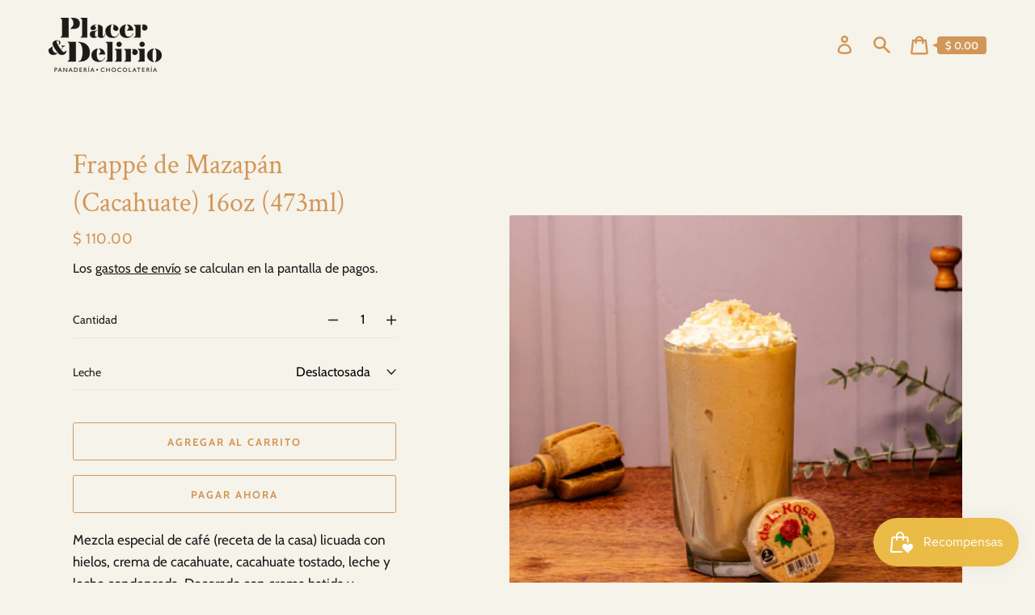

--- FILE ---
content_type: text/css
request_url: https://placerydelirio.com/cdn/shop/t/3/assets/theme.min.css?v=115200985268464339241601087507
body_size: 12310
content:
/*! modern-normalize v0.6.0 | MIT License | https://github.com/sindresorhus/modern-normalize */

*, ::after, ::before {
    box-sizing: border-box

}

*:focus {
    outline: none;
}

:root {
    -moz-tab-size: 4;
    tab-size: 4
}

html {
    line-height: 1.15;
    -webkit-text-size-adjust: 100%
}

body {
    font-family: system-ui, -apple-system, "Segoe UI", Roboto, Helvetica, Arial, sans-serif, "Apple Color Emoji", "Segoe UI Emoji"
}

hr {
    height: 0
}

abbr[title] {
    text-decoration: underline dotted
}

b, strong {
    font-weight: bolder
}

code, kbd, pre, samp {
    font-family: SFMono-Regular, Consolas, 'Liberation Mono', Menlo, monospace;
    font-size: 1em
}

small {
    font-size: 80%
}

sub, sup {
    font-size: 75%;
    line-height: 0;
    position: relative;
    vertical-align: baseline
}

sub {
    bottom: -.25em
}

sup {
    top: -.5em
}

button, input, optgroup, select, textarea {
    font-family: inherit;
    font-size: 100%;
    line-height: 1.15;
    margin: 0
}

button, select {
    text-transform: none
}

[type=button], [type=reset], [type=submit], button {
    -webkit-appearance: button
}

[type=button]::-moz-focus-inner, [type=reset]::-moz-focus-inner, [type=submit]::-moz-focus-inner, button::-moz-focus-inner {
    border-style: none;
    padding: 0
}

[type=button]:-moz-focusring, [type=reset]:-moz-focusring, [type=submit]:-moz-focusring, button:-moz-focusring {
    outline: 1px dotted ButtonText
}

fieldset {
    padding: .35em .75em .625em
}

legend {
    padding: 0
}

progress {
    vertical-align: baseline
}

[type=number]::-webkit-inner-spin-button, [type=number]::-webkit-outer-spin-button {
    height: auto
}

[type=search] {
    -webkit-appearance: textfield;
    outline-offset: -2px
}

[type=search]::-webkit-search-decoration {
    -webkit-appearance: none
}

::-webkit-file-upload-button {
    -webkit-appearance: button;
    font: inherit
}

summary {
    display: list-item
}

*, ::after, ::before {
    box-sizing: border-box
}

html {
    font-size: var(--font-body-base-size)
}

body, button, input, select, textarea {
    -webkit-font-smoothing: antialiased;
    text-size-adjust: 100%
}

img {
    max-width: 100%;
    height: auto
}

@media only screen and (max-width:60.85em) {
    input, select, textarea {
        font-size: 16px
    }
}

button, input[type=submit], label[for] {
    cursor: pointer
}

option {
    background-color: var(--color-background);
    color: var(--color-body-text)
}

[role=button], a, button, input, label, select, textarea {
    touch-action: manipulation
}

body.prevent-scrolling {
    overflow: hidden;
    position: fixed;
    width: 100%
}

.content-for-layout {
    opacity: 1
}

.content-for-layout .shopify-section {
    display: inherit
}

.page-header {
    text-align: center
}

.page-header__title {
    margin: 0
}

.content-for-layout {
    flex: 1 0 auto
}

hr {
    margin: 5.5rem 0;
    border: none;
    border-bottom: 1px solid var(--color-borders-and-lines)
}

.rte {
    margin: 0
}

.rte li, .rte p {
    letter-spacing: .05rem
}

.rte a {
    color: currentColor;
    text-decoration-skip: ink
}

.rte a:hover {
    text-decoration: none
}

.rte img {
    height: auto
}

.rte table {
    table-layout: fixed;
    border-collapse: collapse;
    font-size: 1.4rem
}

.rte table td {
    padding: 1em 1.5em;
    border: 1px #e5e5e5 solid
}

.rte ol, .rte ul {
    margin: 0 0 3rem 6rem
}

.rte li {
    list-style: inherit
}

.rte li:last-child {
    margin-bottom: 0
}

.rte strong {
    font-weight: var(--font-body-weight-bold)
}

.rte em {
    font-style: italic
}

.rte-table {
    overflow: auto;
    max-width: 100%;
    -webkit-overflow-scrolling: touch
}

.rte__video-wrapper {
    position: relative;
    overflow: hidden;
    max-width: 100%;
    height: 0;
    height: auto;
    padding-bottom: 56.25%
}

.rte__video-wrapper iframe {
    position: absolute;
    top: 0;
    left: 0;
    width: 100%;
    height: 100%
}

.rte__table-wrapper {
    overflow: auto;
    max-width: 100%;
    -webkit-overflow-scrolling: touch
}

.cart__title, .collection-list__title, .collection__title, .customer__heading, .page-header__title, .password__heading, .password__heading--sub, .product__title, .rte h1 {
    color: var(--color-headings-and-links);
    font-family: var(--font-heading-family);
    font-size: calc(var(--font-heading-base-size) * 1.45);
    font-style: var(--font-heading-style);
    font-weight: var(--font-heading-weight);
    line-height: 1.4
}

@media only screen and (min-width:46.85em) {
    .cart__title, .collection-list__title, .collection__title, .customer__heading, .page-header__title, .password__heading, .password__heading--sub, .product__title, .rte h1 {
        font-size: calc(var(--font-heading-base-size) * 1.3)
    }
}

.article-title__heading, .blog-item-title__link, .customer__subheading, .footer__title, .form-status-message__heading, .header__logo--text, .page__title, .product-card__title, .rte h2, .search__heading, .template-404__heading {
    color: var(--color-headings-and-links);
    font-family: var(--font-heading-family);
    font-size: calc(var(--font-heading-base-size) * .8);
    font-style: var(--font-heading-style);
    font-weight: var(--font-heading-weight);
    line-height: 1.4
}

@media only screen and (min-width:46.85em) {
    .article-title__heading, .blog-item-title__link, .customer__subheading, .footer__title, .form-status-message__heading, .header__logo--text, .page__title, .product-card__title, .rte h2, .search__heading, .template-404__heading {
        font-size: var(--font-heading-base-size)
    }
}

.rte h3 {
    color: var(--color-headings-and-links);
    font-family: var(--font-heading-family);
    font-size: calc(var(--font-heading-base-size) * 1.15);
    font-style: var(--font-heading-style);
    font-weight: var(--font-heading-weight);
    line-height: 1.4
}

@media only screen and (min-width:46.85em) {
    .rte h3 {
        font-size: calc(var(--font-heading-base-size) * .7)
    }
}

.password__shop-message, .rte h4, .rte h5, .rte h6 {
    color: var(--color-headings-and-links);
    font-family: var(--font-heading-family);
    font-size: calc(var(--font-heading-base-size) * .7);
    font-style: var(--font-heading-style);
    font-weight: var(--font-heading-weight);
    line-height: 1.4
}

@media only screen and (min-width:46.85em) {
    .password__shop-message, .rte h4, .rte h5, .rte h6 {
        font-size: calc(var(--font-heading-base-size) * .75)
    }
}

.product-card__desc, .product-card__vendor {
    color: var(--color-body-text);
    font-family: var(--font-body-family);
    font-weight: var(--font-body-weight);
    font-style: var(--font-body-style);
    font-size: 1.4rem;
    line-height: 1.4;
    letter-spacing: .05rem
}

@media only screen and (min-width:46.85em) {
    .product-card__desc, .product-card__vendor {
        font-size: 1.6rem;
        line-height: 1.5
    }
}

.order-table__fulfillment-note, .pagination__page, .rte, p, ul {
    margin: 0 0 2em;
    color: var(--color-body-text);
    font-family: var(--font-body-family);
    font-weight: var(--font-body-weight);
    font-size: 1.6rem;
    font-style: var(--font-body-style);
    line-height: 2.8rem
}

@media only screen and (min-width:61.85em) {
    .order-table__fulfillment-note, .pagination__page, .rte, p, ul {
        font-size: 1.7rem;
        line-height: 2.7rem
    }
}

.order-table__fulfillment-note:last-child, .pagination__page:last-child, .rte:last-child, p:last-child, ul:last-child {
    margin-bottom: 0
}

body {
    font-family: var(--font-body-family);
    font-weight: var(--font-body-weight);
    font-size: 1.6rem;
    font-style: var(--font-body-style)
}

.hidden {
    display: none!important
}

.critical-hidden {
    display: inherit
}

.icon-fallback-text, .label-hidden, .skip-link, .visually-hidden {
    position: absolute!important;
    overflow: hidden;
    width: 1px;
    height: 1px;
    margin: -1px;
    padding: 0;
    border: 0;
    clip: rect(0 0 0 0);
    word-wrap: normal!important
}

.visually-hidden--inline {
    margin: 0;
    height: 1em
}

.js-focus-hidden:focus {
    outline: 0
}

.no-placeholder .label-hidden {
    position: inherit!important;
    overflow: auto;
    width: auto;
    height: auto;
    margin: 0;
    clip: auto
}

.visually-shown {
    position: inherit!important;
    overflow: auto;
    width: auto;
    height: auto;
    margin: 0;
    clip: auto
}

.no-js:not(html) {
    display: none
}

.no-js .no-js:not(html) {
    display: block
}

.no-js .js {
    display: none
}

.supports-no-cookies:not(html) {
    display: none
}

html.supports-no-cookies .supports-no-cookies:not(html) {
    display: block
}

html.supports-no-cookies .supports-cookies {
    display: none
}

.skip-link:focus {
    z-index: 10000;
    padding: 1em;
    background-color: var(--color-background);
    color: var(--color-body-text);
    margin: 0;
    transition: none;
    text-decoration: none;
    position: absolute!important;
    overflow: auto;
    width: auto;
    height: auto;
    margin: 0;
    clip: auto
}

.full-width-link {
    position: absolute;
    top: 0;
    right: 0;
    bottom: 0;
    left: 0;
    z-index: 2
}

.shopify-challenge__container {
    padding: 6rem 0
}

.button_bordered {
    border: 1px solid currentColor !important;
    border-radius: .25rem !important;
}

.blog-item-meta__link, .button, .customer__button, .footer__newsletter-submit, .password-action-bar__button, .password-form__button, .product-form__add-to-cart, .quantity-input__button, .search__form-button, .shopify-challenge__button, .shopify-payment-button .shopify-payment-button__button--unbranded, .template-404__link {
    display: inline-flex;
    align-items: center;
    justify-content: center;
    text-decoration: none;
    text-align: center;
    border: 1px solid currentColor;
    border-radius: .25rem;
    color: var(--color-button);
    background-color: transparent;
    padding: 1.2em 2.4em;
    font-style: normal;
    font-weight: var(--font-body-weight-bold);
    text-transform: uppercase;
    white-space: normal;
    font-size: 1.3rem;
    letter-spacing: .15em
}

.blog-item-meta__link[aria-disabled=true], .blog-item-meta__link[disabled], .button[aria-disabled=true], .button[disabled], .customer__button[aria-disabled=true], .customer__button[disabled], .footer__newsletter-submit[aria-disabled=true], .footer__newsletter-submit[disabled], .password-action-bar__button[aria-disabled=true], .password-action-bar__button[disabled], .password-form__button[aria-disabled=true], .password-form__button[disabled], .product-form__add-to-cart[aria-disabled=true], .product-form__add-to-cart[disabled], .quantity-input__button[aria-disabled=true], .quantity-input__button[disabled], .search__form-button[aria-disabled=true], .search__form-button[disabled], .shopify-challenge__button[aria-disabled=true], .shopify-challenge__button[disabled], .shopify-payment-button .shopify-payment-button__button--unbranded[aria-disabled=true], .shopify-payment-button .shopify-payment-button__button--unbranded[disabled], .template-404__link[aria-disabled=true], .template-404__link[disabled] {
    opacity: .5
}

.blog-item-meta__link[aria-disabled=true]:focus, .blog-item-meta__link[aria-disabled=true]:hover, .blog-item-meta__link[disabled]:focus, .blog-item-meta__link[disabled]:hover, .button[aria-disabled=true]:focus, .button[aria-disabled=true]:hover, .button[disabled]:focus, .button[disabled]:hover, .customer__button[aria-disabled=true]:focus, .customer__button[aria-disabled=true]:hover, .customer__button[disabled]:focus, .customer__button[disabled]:hover, .footer__newsletter-submit[aria-disabled=true]:focus, .footer__newsletter-submit[aria-disabled=true]:hover, .footer__newsletter-submit[disabled]:focus, .footer__newsletter-submit[disabled]:hover, .password-action-bar__button[aria-disabled=true]:focus, .password-action-bar__button[aria-disabled=true]:hover, .password-action-bar__button[disabled]:focus, .password-action-bar__button[disabled]:hover, .password-form__button[aria-disabled=true]:focus, .password-form__button[aria-disabled=true]:hover, .password-form__button[disabled]:focus, .password-form__button[disabled]:hover, .product-form__add-to-cart[aria-disabled=true]:focus, .product-form__add-to-cart[aria-disabled=true]:hover, .product-form__add-to-cart[disabled]:focus, .product-form__add-to-cart[disabled]:hover, .quantity-input__button[aria-disabled=true]:focus, .quantity-input__button[aria-disabled=true]:hover, .quantity-input__button[disabled]:focus, .quantity-input__button[disabled]:hover, .search__form-button[aria-disabled=true]:focus, .search__form-button[aria-disabled=true]:hover, .search__form-button[disabled]:focus, .search__form-button[disabled]:hover, .shopify-challenge__button[aria-disabled=true]:focus, .shopify-challenge__button[aria-disabled=true]:hover, .shopify-challenge__button[disabled]:focus, .shopify-challenge__button[disabled]:hover, .shopify-payment-button .shopify-payment-button__button--unbranded[aria-disabled=true]:focus, .shopify-payment-button .shopify-payment-button__button--unbranded[aria-disabled=true]:hover, .shopify-payment-button .shopify-payment-button__button--unbranded[disabled]:focus, .shopify-payment-button .shopify-payment-button__button--unbranded[disabled]:hover, .template-404__link[aria-disabled=true]:focus, .template-404__link[aria-disabled=true]:hover, .template-404__link[disabled]:focus, .template-404__link[disabled]:hover {
    background-color: transparent;
    color: var(--color-button)
}

.blog-item-meta__link:focus, .blog-item-meta__link:hover, .button:focus, .button:hover, .customer__button:focus, .customer__button:hover, .footer__newsletter-submit:focus, .footer__newsletter-submit:hover, .password-action-bar__button:focus, .password-action-bar__button:hover, .password-form__button:focus, .password-form__button:hover, .product-form__add-to-cart:focus, .product-form__add-to-cart:hover, .quantity-input__button:focus, .quantity-input__button:hover, .search__form-button:focus, .search__form-button:hover, .shopify-challenge__button:focus, .shopify-challenge__button:hover, .shopify-payment-button .shopify-payment-button__button--unbranded:focus, .shopify-payment-button .shopify-payment-button__button--unbranded:hover, .template-404__link:focus, .template-404__link:hover {
    background-color: var(--color-button) !important;
    color: var(--color-background) !important;
}

.blog-item-meta__link:active, .button:active, .customer__button:active, .footer__newsletter-submit:active, .password-action-bar__button:active, .password-form__button:active, .product-form__add-to-cart:active, .quantity-input__button:active, .search__form-button:active, .shopify-challenge__button:active, .shopify-payment-button .shopify-payment-button__button--unbranded:active, .template-404__link:active {
    background-color: rgba(var(--color-button), .05);
    color: var(--color-button)
}

.button--secondary {
    background-color: var(--color-button);
    color: var(--color-background)
}

.button--secondary:hover {
    color: var(--color-button);
    background-color: transparent
}

.button--floating, .featured-collections__view-more, .password-modal__close, .product-modal__close {
    display: inline-flex;
    align-items: center;
    justify-content: center;
    text-decoration: none;
    text-transform: uppercase;
    text-align: center;
    font-style: normal;
    font-weight: var(--font-body-weight-bold);
    background-color: var(--color-background);
    color: var(--color-button);
    white-space: normal;
    font-size: 1.3rem;
    letter-spacing: .15em;
    border-radius: .25rem;
    border: none;
    padding: 1.5rem 5.5rem;
    box-shadow: 2px 4px 11px rgba(0, 0, 0, .1);
    transition: box-shadow .2s ease-in-out
}

.button--floating:focus, .button--floating:hover, .featured-collections__view-more:focus, .featured-collections__view-more:hover, .password-modal__close:focus, .password-modal__close:hover, .product-modal__close:focus, .product-modal__close:hover {
    box-shadow: 2px 14px 18px rgba(0, 0, 0, .1)
}

.button--small {
    padding: .6em 1em
}

.cart-drawer-container {
    height: 100%;
    width: 100%
}

.cart-drawer {
    display: flex;
    flex-direction: column;
    height: 100%
}

.cart-drawer__header {
    display: flex;
    align-items: center;
    padding: 1rem 2.5rem;
    position: relative;
    border-bottom: 1px solid var(--color-borders-and-lines)
}

@media only screen and (min-width:46.85em) {
    .cart-drawer__header {
        padding: 2.5rem
    }
}

.cart-drawer__close-button {
    color: var(--color-headings-and-links);
    border: none;
    background-color: transparent;
    stroke: var(--color-headings-and-links);
    letter-spacing: .15rem;
    padding: 1rem;
    display: flex;
    align-items: center
}

.cart-drawer__close-button .icon {
    width: 2rem;
    height: 2rem
}

.cart-drawer__title {
    font-weight: var(--font-body-weight-bold);
    font-size: 1.3rem;
    line-height: 2.2rem;
    text-transform: uppercase;
    margin-left: 2.5rem
}

.cart-drawer__content {
    padding: 0 4rem;
    flex-grow: 1;
    overflow-y: auto
}

.cart-drawer__empty-text {
    display: none
}

.is-empty .cart-drawer__empty-text {
    display: block;
    margin: 2.5rem 0
}

.cart-drawer__no-cookies-text {
    display: none
}

.cookies-disabled .cart-drawer__no-cookies-text {
    display: block;
    margin: 2.5rem 0
}

.cookies-disabled .cart-drawer__items, .is-empty .cart-drawer__items {
    display: none
}

.cart-drawer__item {
    padding: 2.5rem 0
}

.cart-drawer__item+.cart-drawer__item {
    position: relative;
    border-top: 1px solid rgba(var(--color-borders-and-lines-rgba-stripped), .6)
}

.cart-drawer__product {
    display: flex;
    justify-content: space-between;
    margin-bottom: .5rem
}

.cart-drawer__name {
    color: var(--color-headings-and-links);
    font-family: var(--font-heading-family);
    font-size: 1.8rem;
    line-height: 2.4rem;
    margin-bottom: 1rem
}

.cart-drawer__options {
    color: var(--color-body-text);
    font-size: 1.2rem;
    line-height: 1.8rem;
    margin: 0;
    padding: 0
}

.cart-drawer__option dt {
    display: inline-block
}

.cart-drawer__option dd {
    display: inline-block;
    margin: 0
}

.cart-drawer__file-option {
    word-break: break-all;
    color: var(--color-headings-and-links)
}

.cart-drawer__media {
    margin-left: 2.5rem;
    width: 18%;
    flex-shrink: 0;
    min-width: 5rem
}

.cart-drawer__tuning {
    display: flex;
    justify-content: space-between;
    align-items: flex-end
}

.cart-drawer__controls {
    display: flex
}

.cart-drawer__label {
    border-bottom: 1px solid var(--color-field-borders);
    color: var(--color-body-text);
    font-size: 1.4rem;
    display: flex;
    align-items: center;
    padding-right: 1rem
}

.cart-drawer__input {
    border-radius: 0;
    border-bottom: 1px solid var(--color-field-borders);
    width: 4rem;
    padding: .8rem 0;
    min-height: initial
}

.cart-drawer__remove {
    background: 0 0;
    border: none;
    font-family: var(--font-body-family);
    color: var(--color-headings-and-links);
    text-decoration: underline;
    cursor: pointer;
    font-size: 1.2rem;
    margin-left: 1rem;
    align-self: flex-end;
    padding-bottom: 1rem;
    padding-top: 1rem
}

.cart-drawer__price {
    padding-bottom: .6rem
}

.cart-drawer__unit-price {
    text-align: right
}

.cart-drawer__unit-price .product-price-unit {
    font-size: 1.2rem;
    line-height: 1.8rem;
    color: var(--color-body-text)
}

.cart-item__original-price {
    color: var(--color-headings-and-links)
}

.cart-item__original-price, .cart-item__price {
    font-size: 1.3rem;
    line-height: 2rem;
    font-weight: var(--font-body-weight-bold)
}

.cart-item__original-price--strike {
    text-decoration: line-through
}

.cart-drawer__discounted-prices {
    display: flex
}

.cart-item__price--discount {
    color: var(--color-sale-price);
    margin-left: 1.5rem
}

.cart-drawer__error {
    color: #b10101;
    display: none;
    margin-top: .7rem;
    margin-bottom: 0;
    font-size: 1.3rem;
    line-height: 1.8rem
}

.cart-drawer__error.has-error {
    display: block
}

.cart-drawer__discounts {
    color: var(--color-sale-price);
    font-size: 1.3rem;
    line-height: 1.5rem;
    text-transform: uppercase;
    text-align: right;
    list-style: none;
    padding: 0;
    margin-top: .7rem;
    margin-bottom: 0
}

.cart-drawer__discounts>li+li {
    margin-top: .5rem
}

.cart-drawer__note-wrapper {
    padding: 2.5rem 0 10rem;
    border-top: 1px solid rgba(var(--color-borders-and-lines-stripped), .6)
}

.cookies-disabled .cart-drawer__note-wrapper, .is-empty .cart-drawer__note-wrapper {
    display: none
}

.cart-drawer__note-label {
    font-size: 1.3rem;
    line-height: 1.9rem;
    color: var(--color-body-text);
    display: inline-block;
    margin-bottom: 1rem
}

.cart-drawer__note {
    width: 100%;
    min-height: 12rem;
    padding: 1rem;
    border: 1px solid rgba(var(--color-borders-and-lines-rgba-stripped), .6);
    border-radius: .25rem;
    resize: vertical
}

.cart-drawer__footer {
    padding: 1.5rem 2.5rem;
    position: relative;
    border-top: 1px solid var(--color-borders-and-lines)
}

@media only screen and (min-width:46.85em) {
    .cart-drawer__footer {
        padding: 2.5rem
    }
}

.cart-drawer__totals {
    display: flex;
    align-items: center;
    justify-content: space-between;
    margin-bottom: 1.5rem
}

.cart-drawer__subtotal {
    color: var(--color-headings-and-links);
    font-size: 2.1rem;
    font-family: var(--font-heading-family);
    font-weight: var(--font-heading-weight);
    line-height: 2.8rem;
    margin: 0
}

.cart-drawer__subtotal-value {
    color: var(--color-headings-and-links);
    font-size: 1.8rem;
    font-weight: var(--font-body-weight-bold);
    line-height: 2rem;
    margin: 0
}

ul.cart-drawer__discounts {
    color: var(--color-sale-price);
    font-size: 1.3rem;
    line-height: 1.5rem;
    text-transform: uppercase;
    text-align: right;
    list-style: none;
    padding: 0;
    margin-top: .7rem;
    margin-bottom: 1rem
}

ul.cart-drawer__discounts>li+li {
    margin-top: .5rem
}

.cart-drawer__notice {
    font-size: 1.3rem;
    line-height: 1.8rem;
    margin-bottom: 1.5rem
}

@media only screen and (min-width:46.85em) {
    .cart-drawer__notice {
        font-size: 1.6rem;
        line-height: 2.8rem;
        margin-bottom: 2.5rem
    }
}

.cart-drawer__notice a {
    color: currentColor
}

.cart-drawer__ctas {
    text-align: center
}

.cart {
    max-width: 1200px;
    margin: 0 auto;
    padding: 0 3.2rem 3.5rem
}

@media only screen and (min-width:46.85em) {
    .cart {
        max-width: 1200px;
        margin: 0 auto;
        padding: 0 6rem 5rem
    }
}

.cart__headline {
    text-align: center;
    margin-bottom: 3rem
}

.cart__continue-shopping {
    color: var(--color-headings-and-links);
    font-size: 1.7rem;
    line-height: 2.8rem
}

.cart__table {
    border-spacing: 0;
    width: 100%
}

@media only screen and (min-width:46.85em) {
    .cart__table {
        border-bottom: 4.5rem
    }
}

.cart__table-head {
    display: none
}

@media only screen and (min-width:46.85em) {
    .cart__table-head {
        display: table-header-group
    }
}

.cart__table-heading {
    text-align: left;
    color: var(--color-body-text);
    font-weight: var(--font-body-weight);
    font-size: 1.6rem;
    line-height: 2.6rem
}

.cart__table-row {
    display: flex;
    flex-wrap: wrap;
    padding: 2rem 0
}

@media only screen and (min-width:46.85em) {
    .cart__table-row {
        display: table-row;
        padding: 0
    }
}

.cart__table-row+.cart__table-row {
    border-top: 1px solid var(--color-borders-and-lines)
}

.cart__table-cell, .cart__table-heading {
    padding: 1rem;
    text-align: left
}

@media only screen and (min-width:46.85em) {
    .cart__table-cell:first-of-type, .cart__table-heading:first-of-type {
        padding-left: 0
    }
}

@media only screen and (min-width:46.85em) {
    .cart__table-cell:last-of-type, .cart__table-heading:last-of-type {
        padding-right: 0
    }
}

@media only screen and (min-width:46.85em) {
    .cart__table-cell, .cart__table-heading {
        border-bottom: 1px solid var(--color-borders-and-lines);
        padding: 2rem 2.5rem
    }
}

.cart__table-cell {
    width: 50%
}

@media only screen and (min-width:46.85em) {
    .cart__table-cell {
        width: auto
    }
}

.cart__table-cell--media {
    width: 30%
}

@media only screen and (min-width:46.85em) {
    .cart__table-cell--media {
        width: 12rem
    }
}

.cart__table-cell--name {
    width: 70%
}

@media only screen and (min-width:46.85em) {
    .cart__table-cell--name {
        width: 40rem
    }
}

.cart__table-cell--total {
    display: flex;
    align-items: center;
    justify-content: flex-end
}

@media only screen and (min-width:46.85em) {
    .cart__table-cell--total {
        display: table-cell
    }
}

.cart__table-cell--desktop {
    display: none
}

@media only screen and (min-width:46.85em) {
    .cart__table-cell--desktop {
        display: table-cell
    }
}

.cart__table-cell--right-aligned, .cart__table-heading--right-aligned {
    text-align: right
}

.cart__table-cell--center-aligned, .cart__table-heading--center-aligned {
    text-align: center
}

.cart__product-name {
    display: inline-block;
    color: var(--color-headings-and-links);
    font-size: 1.8rem;
    line-height: 2.4rem;
    font-family: var(--font-heading-family);
    font-style: var(--font-heading-style);
    font-weight: var(--font-heading-weight);
    text-decoration: none;
    margin-bottom: 1rem
}

.cart__product-name:hover {
    text-decoration: underline
}

@media only screen and (min-width:46.85em) {
    .cart__product-name {
        font-size: 2.3rem;
        line-height: 3.1rem;
        margin-bottom: .5rem
    }
}

.cart__options {
    color: var(--color-body-text);
    font-size: 1.3rem;
    line-height: 1.8rem;
    padding: 0;
    margin: 0;
    margin-bottom: 1rem
}

@media only screen and (min-width:46.85em) {
    .cart__options {
        font-size: 1.6rem;
        line-height: 2.6rem
    }
}

.cart__option dt {
    display: inline-block
}

.cart__option dd {
    display: inline-block;
    margin: 0
}

.cart__file-option {
    word-break: break-all;
    color: var(--color-headings-and-links)
}

.cart__table-cell .product-price-unit {
    display: block;
    font-size: 1.2rem;
    line-height: 1.8rem;
    color: var(--color-body-text)
}

.cart__discounts {
    color: var(--color-sale-price);
    font-size: 1.3rem;
    line-height: 1.5rem;
    text-transform: uppercase;
    text-align: right;
    list-style: none;
    padding: 0;
    margin-top: .7rem;
    margin-bottom: 0
}

.cart__discounts>li+li {
    margin-top: .5rem
}

.cart__discounts--mobile {
    display: block
}

@media only screen and (min-width:46.85em) {
    .cart__discounts--mobile {
        display: none
    }
}

.cart__remove {
    color: var(--color-headings-and-links);
    font-size: 1.4rem;
    line-height: 2.6rem;
    padding: 1rem 0
}

.cart__controls {
    display: flex
}

@media only screen and (min-width:46.85em) {
    .cart__controls {
        display: block
    }
}

.cart__label {
    border-bottom: 1px solid var(--color-field-borders);
    color: var(--color-body-text);
    font-size: 1.4rem;
    display: flex;
    align-items: center;
    padding-right: 1rem
}

@media only screen and (min-width:46.85em) {
    .cart__label {
        display: none
    }
}

.cart__quantity {
    text-align: left;
    padding-right: 0;
    width: 4rem;
    padding: .8rem 0
}

@media only screen and (min-width:46.85em) {
    .cart__quantity {
        margin: 0 auto;
        max-width: 5rem;
        padding-left: 1rem
    }
}

.cart__price {
    color: var(--color-headings-and-links);
    display: block;
    font-size: 1.5rem;
    line-height: 1.7rem
}

.cart__price--sale {
    color: var(--color-sale-price)
}

.cart__price--bold {
    font-weight: var(--font-body-weight-bold)
}

.cart__price--line-through {
    text-decoration: line-through
}

.cart__footer {
    border-top: 1px solid var(--color-borders-and-lines)
}

@media only screen and (min-width:46.85em) {
    .cart__footer {
        border-top: 0;
        display: flex;
        justify-content: space-between;
        padding: 2rem 0
    }
}

@media only screen and (min-width:46.85em) {
    .cart__footer>div+div {
        margin-left: 2.5rem
    }
}

.cart__tuning {
    margin-left: auto;
    margin-top: 2rem
}

@media only screen and (min-width:46.85em) {
    .cart__tuning {
        margin-top: 0
    }
}

.cart__totals {
    text-align: right;
    margin-bottom: 2.5rem
}

.cart__subtotal-wrapper {
    display: flex;
    justify-content: flex-end
}

.cart__subtotal-label {
    color: var(--color-headings-and-links);
    font-size: 1.7rem;
    line-height: 2.8rem;
    margin-bottom: 0;
    margin-right: 4rem
}

.cart__subtotal {
    color: var(--color-headings-and-links);
    font-size: 1.5rem;
    line-height: 2.8rem;
    font-weight: var(--font-body-weight-bold)
}

.cart__savings {
    color: var(--color-sale-price);
    font-size: 1.5rem;
    margin-bottom: 0
}

.cart__notice {
    margin-top: 2rem;
    font-size: 1.3rem;
    line-height: 1.8rem
}

.cart__notice a {
    color: currentColor
}

.cart__actions {
    text-align: right
}

.cart__actions>* {
    width: 100%
}

@media only screen and (min-width:46.85em) {
    .cart__actions>* {
        width: auto
    }
}

.cart__actions>*+* {
    margin-top: 1rem
}

@media only screen and (min-width:46.85em) {
    .cart__actions>*+* {
        margin-left: 1rem;
        margin-top: 0
    }
}

@media only screen and (min-width:46.85em) {
    .cart__actions {
        display: flex;
        justify-content: flex-end
    }
}

.cart__note-wrapper {
    padding: 2.5rem 0;
    max-width: 50rem;
    margin-left: auto
}

@media only screen and (min-width:46.85em) {
    .cart__note-wrapper {
        padding: 0;
        margin-left: 0
    }
}

.cart__note-label {
    font-size: 1.3rem;
    line-height: 1.9rem;
    color: var(--color-body-text);
    display: inline-block;
    margin-bottom: 1rem
}

.cart__note {
    width: 100%;
    min-height: 12rem;
    padding: 1rem;
    border: 1px solid rgba(var(--color-borders-and-lines-rgba-stripped), .6);
    border-radius: .25rem;
    resize: vertical
}

.disclosure {
    position: relative
}

.disclosure__toggle {
    background-color: transparent;
    border: none;
    border-bottom: 1px solid currentColor;
    padding: .5em 0
}

.disclosure__toggle .icon-select {
    height: 1.2rem;
    width: 1.2rem;
    margin-left: 1rem
}

.disclosure__toggle:focus, .disclosure__toggle:hover {
    color: inherit;
    background-color: transparent
}

@media only screen and (min-width:46.85em) {
    .disclosure__toggle {
        white-space: nowrap
    }
}

.disclosure__toggle[aria-expanded=false] .disclosure__toggle-up {
    display: none
}

.disclosure__toggle-up .icon-select {
    transform: rotate(180deg)
}

.disclosure__toggle[aria-expanded=true] .disclosure__toggle-down {
    display: none
}

.disclosure-list {
    border: 1px solid currentColor;
    bottom: 1.5rem;
    padding: 1.1rem 0;
    position: absolute;
    display: none;
    min-height: 9rem;
    max-height: 30rem;
    overflow-y: auto;
    border-radius: .25rem;
    left: 50%;
    transform: translateX(-50%)
}

@media only screen and (min-width:46.85em) {
    .disclosure-list {
        right: 0;
        left: auto;
        transform: none
    }
}

.disclosure-list--visible {
    display: block
}

.disclosure-list__item {
    white-space: nowrap;
    padding: .5rem 4.5rem .4rem 1.5rem;
    text-align: left
}

.disclosure-list__item:active {
    background-color: rgba(255, 255, 255, .2)
}

.disclosure-list__option {
    text-decoration: none
}

.disclosure-list__item--current .disclosure-list__option {
    border-bottom: 1px solid currentColor
}

.drawer {
    position: fixed;
    top: 0;
    bottom: 0;
    width: 95%;
    max-width: 450px;
    background-color: var(--color-background);
    will-change: transform
}

.drawer--right {
    right: 0;
    transform: translateX(103%)
}

.is-open .drawer--right {
    transform: none;
    box-shadow: -25px 0 24px rgba(0, 0, 0, .06)
}

.transition-ready .drawer--right {
    transition: transform .2s ease-in-out
}

.form {
    display: flex;
    flex-flow: row wrap;
    margin: 0
}

.form-status-message {
    margin-bottom: 3rem;
    padding: 1rem;
    width: 100%
}

.form-status-message a, .form-status-message ul {
    color: inherit
}

.form-status-message a:focus, .form-status-message a:hover {
    text-decoration: none
}

.form-status-message--success {
    border: 2px solid #117b64;
    background-color: #e9fff8;
    color: #117b64
}

.form-status-message--error {
    border: 2px solid #b10101;
    background-color: #ffebeb;
    color: #b10101
}

.form-status-message__heading {
    margin-top: 0;
    margin-bottom: 1rem
}

.form-status-message--error .form-status-message__heading {
    color: #b10101
}

.form-status-message--success .form-status-message__heading {
    color: #117b64
}

.form-status-message--error .form-status-message__link {
    color: #b10101
}

.form-status-message--success .form-status-message__link {
    color: #117b64
}

.form-status-message__link:focus, .form-status-message__link:hover {
    text-decoration: none
}

.form__error-message-wrapper {
    display: flex;
    align-items: center;
    margin: 0 1rem 1rem 0;
    font-size: 1.5rem;
    line-height: 1.2
}

.form__error-message-wrapper--input {
    margin-top: 1rem
}

.form__error-message {
    color: var(--color-body-text);
    margin-left: 1rem
}

.form__input-wrapper {
    position: relative;
    flex-basis: 100%;
    color: var(--color-body-text);
    margin-bottom: 2rem
}

.form__input-wrapper+.customer__link {
    margin-top: -1rem;
    margin-left: -1rem
}

.form__input-wrapper--select {
    display: flex
}

@media only screen and (min-width:46.85em) {
    .form__input-wrapper--half-width {
        flex-basis: 50%;
        padding-right: 1rem
    }
    .form__input-wrapper--half-width+.form__input-wrapper--half-width {
        padding-left: 1rem;
        padding-right: 0
    }
}

.form__input-wrapper--error {
    color: #b10101
}

.form__input-label {
    position: absolute;
    font-size: 1.6rem;
    pointer-events: none;
    transition: all .1s ease-out;
    top: 1.7rem;
    line-height: 2.8rem
}

@media only screen and (min-width:61.85em) {
    .form__input-label {
        line-height: 2.7rem
    }
}

.form__input-wrapper--floating-label .form__input-label {
    font-size: 1.4rem;
    top: -.5rem
}

.form__select-label {
    display: flex;
    align-items: center;
    font-size: 1.4rem;
    border-bottom: 1px solid var(--color-field-borders);
    padding-right: 1.5rem
}

.form__textarea-label {
    display: block;
    margin-bottom: 1rem;
    margin-top: 1rem;
    font-size: 1.4rem
}

.form__input {
    display: block;
    width: 100%;
    min-height: 4.4rem;
    padding: .7em .25em .7em 0;
    border: none;
    border-bottom: 1px solid var(--color-field-borders);
    background-color: transparent;
    font-size: 1.6rem;
    color: var(--color-field-text);
    appearance: none
}

.form__input-wrapper--floating-label .form__input {
    padding: 1.1em .25em 0 0
}

.form__input-wrapper--error .form__input {
    background-color: #ffebeb;
    border-bottom-color: #b10101
}

.form__textarea {
    background-color: transparent;
    font-size: 1.6rem;
    width: 100%;
    border-radius: .25rem;
    border: 1px solid var(--color-field-borders);
    padding: 1em;
    height: 15rem;
    resize: none
}

.form__textarea--resizable {
    min-height: 15rem;
    max-height: 40rem;
    border-bottom-right-radius: 0;
    resize: vertical
}

.form__input--select {
    padding-right: 2em;
    background-position: right center;
    background-repeat: no-repeat;
    background-size: 1.2rem;
    font-size: 1.6rem;
    text-overflow: '';
    cursor: pointer;
    appearance: none;
    -webkit-appearance: none;
    text-align-last: right;
    border-radius: 0
}

.form__input--select::-ms-expand {
    display: none
}

.form__input--large {
    font-size: 1.8rem
}

.form__input--search {
    padding-right: 4rem
}

.form__fieldset {
    padding: 0;
    border: none
}

.form__checkboxradio {
    position: absolute;
    z-index: 1;
    width: 2.4rem;
    height: 2.4rem;
    opacity: 0
}

.form__checkboxradio:checked+.form__checkboxradio-icon {
    border-color: var(--color-field-borders);
    background-color: var(--color-field-borders)
}

.form__checkboxradio:checked+.form__checkboxradio-icon svg {
    transform: scale(1)
}

.form__checkboxradio-wrapper {
    display: inline-flex
}

.form__checkboxradio-icon {
    display: flex;
    align-items: center;
    width: 2.4rem;
    height: 2.4rem;
    margin-right: .5rem;
    border: 1px solid var(--color-field-borders);
    border-radius: 50%
}

@media only screen and (min-width:46.85em) {
    .form__checkboxradio-icon {
        width: 1.2rem;
        height: 1.2rem
    }
}

.form__checkboxradio-icon>svg {
    width: 1.2rem;
    margin: 0 auto;
    transform: scale(0);
    fill: var(--color-field-text);
    transition: all .2s ease-in-out
}

@media only screen and (min-width:46.85em) {
    .form__checkboxradio-icon>svg {
        width: .6rem
    }
}

.icon {
    display: inline-block;
    vertical-align: middle;
    width: 1.5rem;
    height: 1.5rem;
    fill: currentColor
}

.no-svg .icon {
    display: none
}

svg.icon:not(.icon--full-color) circle, svg.icon:not(.icon--full-color) ellipse, svg.icon:not(.icon--full-color) g, svg.icon:not(.icon--full-color) line, svg.icon:not(.icon--full-color) path, svg.icon:not(.icon--full-color) polygon, svg.icon:not(.icon--full-color) polyline, svg.icon:not(.icon--full-color) rect, symbol.icon:not(.icon--full-color) circle, symbol.icon:not(.icon--full-color) ellipse, symbol.icon:not(.icon--full-color) g, symbol.icon:not(.icon--full-color) line, symbol.icon:not(.icon--full-color) path, symbol.icon:not(.icon--full-color) polygon, symbol.icon:not(.icon--full-color) polyline, symbol.icon:not(.icon--full-color) rect {
    fill: inherit;
    stroke: inherit
}

svg.icon:not(.icon--full-color) .icon-error__symbol, symbol.icon:not(.icon--full-color) .icon-error__symbol {
    fill: #fff
}

.icon-error {
    fill: #b10101;
    width: 1.2rem;
    height: 1.2rem;
    flex-shrink: 0
}

.no-svg .icon-fallback-text {
    position: static!important;
    overflow: auto;
    width: auto;
    height: auto;
    margin: 0;
    clip: auto
}

.modal {
    max-width: 1200px;
    margin: 0 auto;
    padding: 3.2rem;
    position: fixed;
    top: 50%;
    left: 50%;
    transform: translateX(-50%) translateY(-50%);
    background-color: var(--color-background);
    will-change: opacity;
    visibility: hidden;
    box-shadow: 0 3px 7px 0 rgba(0, 0, 0, .15);
    opacity: 0;
    width: calc(100% - 3.2rem);
    height: calc(100% - 3.2rem);
    border-radius: .8rem
}

.is-open .modal {
    opacity: 1
}

.is-open .modal, .transition-ready .modal {
    visibility: visible
}

.transition-ready .modal {
    transition: opacity .2s ease-in-out
}

@media only screen and (min-width:46.85em) {
    .modal {
        max-width: 1200px;
        margin: 0 auto;
        padding: 6rem;
        width: calc(100% - 6rem);
        height: calc(100% - 6rem)
    }
}

.pagination {
    display: flex;
    align-items: center;
    justify-content: center;
    margin: 4rem 0
}

@media only screen and (min-width:46.85em) {
    .pagination {
        margin: 4rem
    }
}

.pagination__list {
    display: flex;
    list-style: none;
    padding: 0;
    flex-wrap: wrap;
    justify-content: center;
    align-items: center
}

.pagination__list li {
    display: inline-flex
}

.pagination__page {
    text-decoration: none;
    padding: 2rem 2rem
}

.pagination__page:not(.pagination__page--dots):hover {
    color: var(--color-headings-and-links)
}

.pagination__page--current {
    color: var(--color-headings-and-links);
    font-weight: var(--font-body-weight-bold)
}

.pagination__page--previous .icon {
    transform: rotate(180deg)
}

.placeholder-svg {
    display: block;
    width: 100%;
    max-width: 100%;
    height: 100%;
    max-height: 100%;
    border: 1px solid #c9c9c9;
    background-color: #f2f2f2;
    fill: #c9c9c9
}

.placeholder-svg--small {
    width: 480px
}

.placeholder-noblocks {
    padding: 40px;
    text-align: center;
    font-size: 1.6rem
}

.placeholder-background {
    position: absolute;
    top: 0;
    right: 0;
    bottom: 0;
    left: 0
}

.placeholder-background .icon {
    border: 0
}

.product-card {
    position: relative;
    display: flex;
    align-items: center
}

.product-card__link {
    display: flex;
    flex: 1
}

@media only screen and (min-width:46.85em) {
    .product-card__link {
        margin: 1rem 0 2rem 0
    }
}

@media only screen and (min-width:61.85em) {
    .product-card__link {
        align-items: center
    }
}

.product-card__content {
    flex: 1
}

.product-card__image-wrapper {
    height: 9rem;
    width: 9rem;
    border-radius: .25rem;
    overflow: hidden;
    position: relative;
    margin-left: 3rem
}

@media only screen and (min-width:46.85em) {
    .product-card__image-wrapper {
        height: 11rem;
        width: 11rem
    }
}

.product-card__image {
    object-fit: cover;
    object-position: center;
    font-family: 'object-fit: cover; object-position: center';
    position: absolute;
    top: 0;
    left: 0;
    height: 100%;
    width: 100%;
    border: none
}

.product-card__title {
    display: block
}

.product-card__desc, .product-card__vendor {
    -webkit-line-clamp: 2;
    -webkit-box-orient: vertical;
    display: -webkit-box;
    overflow: hidden
}

.product-card__vendor {
    display: none
}

p.product-card__desc {
    margin: 1rem 0
}

.product-form {
    display: flex;
    flex-direction: column
}

.product-form--payment-button-disabled {
    margin-bottom: 3rem
}

.quantity-input {
    display: flex;
    justify-content: flex-end;
    flex-grow: 1;
    border-bottom: 1px solid var(--color-field-borders)
}

.quantity-input__button {
    border: none;
    padding-top: 1rem;
    padding-bottom: 1rem
}

.quantity-input__button:focus, .quantity-input__button:hover {
    background-color: transparent
}

.quantity-input__button:focus .icon, .quantity-input__button:hover .icon {
    stroke: var(--color-headings-and-links)
}

.quantity-input__button:first-child {
    padding-left: 2em;
    padding-right: .6em
}

.quantity-input__button:last-child {
    padding-left: .6em;
    padding-right: 2em;
    margin-right: -2em
}

.quantity-input__button .icon {
    width: 1.2rem;
    stroke: var(--color-body-text);
    stroke-width: 1.5
}

html.no-js .quantity-input__button {
    display: none
}

.quantity-input__element {
    border: none;
    background-color: transparent;
    text-align: center;
    font-size: 1.6rem;
    color: var(--color-field-text);
    width: 6rem;
    min-height: 4.4rem
}

.form__input-wrapper--error .quantity-input__element {
    background-color: #ffebeb;
    color: #b10101
}

html.js .quantity-input__element {
    width: 4.4rem;
    appearance: none;
    -webkit-appearance: none
}

.quantity-input__element[type=number]::-webkit-inner-spin-button, .quantity-input__element[type=number]::-webkit-outer-spin-button {
    opacity: 1
}

html.js .quantity-input__element[type=number]::-webkit-inner-spin-button, html.js .quantity-input__element[type=number]::-webkit-outer-spin-button {
    display: none;
    margin: 0
}

.product-form__select-label {
    flex-shrink: 0;
    max-width: 50%
}

.product-form__select {
    flex-basis: initial
}

html.no-js .product-form__select {
    display: none
}

.product-form__buttons {
    display: flex;
    flex-direction: column;
    margin-top: 2rem
}

.product-form__add-to-cart {
    min-height: 4.4rem
}

.product-form__add-to-cart[aria-disabled=true] {
    cursor: default
}

.product-form__add-to-cart[aria-disabled=true]~.shopify-payment-button {
    display: none
}

.no-js .product-form__add-to-cart {
    display: none
}

.product-form__add-to-cart--onboarding {
    margin-bottom: 3rem;
    width: 100%
}

.product__success-message {
    margin-top: 1rem;
    padding-top: .5rem;
    padding-bottom: .5rem;
    text-align: center;
    font-size: 1.4rem
}

.product__success-message-link {
    color: var(--color-headings-and-links)
}

.shopify-payment-button {
    margin-top: 1rem
}

.no-js .shopify-payment-button {
    display: none
}

.shopify-payment-button .shopify-payment-button__button--unbranded {
    background-color: var(--color-button);
    border: 1px solid var(--color-button);
    color: var(--color-background);
    min-height: 4.4rem
}

.shopify-payment-button .shopify-payment-button__button--unbranded:focus, .shopify-payment-button .shopify-payment-button__button--unbranded:hover {
    background-color: var(--color-button)!important;
    color: var(--color-background)!important
}

.shopify-payment-button .shopify-payment-button__button--branded {
    border-radius: .25rem;
    overflow: hidden;
    min-height: 4.4rem
}

.shopify-payment-button .shopify-payment-button__button--branded+.shopify-payment-button__more-options {
    margin-bottom: 3rem
}

.shopify-payment-button .shopify-payment-button__more-options {
    margin: 1.6rem 0 1rem;
    font-size: 1.3rem;
    text-decoration: underline
}

.product-modal-wrapper {
    visibility: hidden;
    position: fixed;
    top: 0;
    left: 0;
    width: 100%;
    height: 100%;
    display: flex;
    align-content: center;
    justify-content: center;
    padding: 0;
    z-index: 9999
}

.product-modal-wrapper.is-open {
    visibility: visible
}

@media only screen and (min-width:46.85em) {
    .product-modal-wrapper {
        padding: 6rem
    }
}

.product-modal {
    position: relative;
    max-width: 1200px;
    border-radius: .25rem;
    background-color: var(--color-background);
    box-shadow: 0 0 45px rgba(0, 0, 0, .2);
    width: 100%
}

.product-modal__close {
    position: absolute;
    background: var(--color-background);
    border: none;
    border-radius: 100%;
    padding: 1.3rem;
    right: 2rem;
    top: 1.4rem;
    z-index: 1
}

@media only screen and (min-width:46.85em) {
    .product-modal__close {
        right: 4rem;
        top: 3.8rem
    }
}

.product-modal__close .icon-close {
    stroke: var(--color-body-text);
    stroke-width: 2;
    height: 1.7rem;
    width: 1.7rem;
    right: 2.4rem
}

.product-modal__content {
    height: 100%;
    overflow-y: scroll
}

.product__collection {
    display: none;
    padding: .6rem 6.4rem 0 0;
    line-height: 2rem;
    font-size: 1.2rem;
    font-weight: var(--font-body-weight-bold);
    text-transform: uppercase;
    letter-spacing: .15rem;
    margin-bottom: 5rem
}

@media only screen and (min-width:61.85em) {
    .product__collection {
        margin-bottom: 10rem
    }
    .product-modal-wrapper--no-media .product__collection {
        margin-bottom: 8rem
    }
}

.product-modal .product__collection {
    display: block
}

@media only screen and (min-width:61.85em) {
    .product-modal .product__collection {
        display: none
    }
}

.product-modal .product__collection--desktop {
    display: none
}

@media only screen and (min-width:61.85em) {
    .product-modal .product__collection--desktop {
        display: block
    }
}

.price {
    display: flex;
    flex-direction: column;
    align-items: flex-start;
    margin-top: 0;
    letter-spacing: .05rem
}

.price dl {
    margin-top: 0
}

.price dd {
    margin: 0 1rem 0 0;
    font-weight: var(--font-body-weight-normal)
}

.product--no-media .price {
    text-align: center;
    align-items: center
}

.product--template:not(.product--no-media) .price {
    text-align: center;
    align-items: center
}

@media only screen and (min-width:61.85em) {
    .product--template:not(.product--no-media) .price {
        text-align: left;
        align-items: start
    }
}

.price--listing {
    font-size: 1.5rem;
    flex-direction: row;
    flex-wrap: wrap
}

@media only screen and (min-width:46.85em) {
    .price--listing {
        margin-bottom: 0
    }
}

.price--unavailable {
    visibility: hidden
}

.price--compare-price-hidden .price__compare {
    display: none
}

.price--sold-out .price__availability {
    display: block
}

.price__vendor {
    margin: 0 0 1.6rem;
    width: 100%;
    flex-basis: 100%
}

.price__pricing-group {
    display: flex;
    flex-direction: row;
    align-items: center
}

.price__regular {
    display: block;
    color: var(--color-headings-and-links)
}

.price__sale {
    display: none
}

.price--on-sale .price__sale {
    display: flex;
    flex-direction: row;
    flex-wrap: wrap
}

.price--on-sale .price__availability, .price--on-sale .price__regular {
    display: none
}

.price__availability {
    display: none
}

.price__unit {
    flex-basis: 100%;
    display: none
}

.price--unit-available .price__unit {
    display: block
}

.price-item {
    font-size: 1.8rem
}

.price--listing .price-item {
    font-size: 1.5rem
}

.price-item--sale {
    color: var(--color-sale-price)
}

.price-item--regular {
    color: var(--color-headings-and-links)
}

.price--on-sale .price-item--regular {
    text-decoration: line-through
}

.price__unit {
    margin-top: .8rem
}

.price-unit-price {
    font-size: 1.3rem
}

.price__badges {
    margin-top: 0
}

.price__badge {
    display: none;
    align-self: center;
    text-align: center;
    font-size: .8rem;
    line-height: 1em;
    font-weight: var(--font-body-weight-bold);
    text-transform: uppercase;
    letter-spacing: .1em;
    color: var(--color-sale-price);
    background-color: var(--color-background);
    border-radius: .25rem;
    padding: .6rem .7rem
}

.price__badge--sale {
    color: var(--color-background);
    background-color: var(--color-sale-price)
}

.price--on-sale .price__badge--sale {
    display: flex
}

.price--sold-out .price__badge--sale {
    margin-right: .7rem
}

.price--listing.price--sold-out .price__badge--sold-out {
    display: flex;
    color: var(--color-background);
    background-color: var(--color-body-text)
}

.gallery {
    overflow: hidden;
    padding: 0 3rem
}

@media only screen and (min-width:46.85em) {
    .gallery {
        padding: 0
    }
}

.gallery--stacked {
    position: relative
}

@media only screen and (min-width:46.85em) {
    .gallery--stacked {
        padding: 0 25%
    }
}

@media only screen and (min-width:61.85em) {
    .gallery--stacked {
        padding: 0
    }
}

@media only screen and (min-width:46.85em) {
    .gallery--stacked::before {
        content: '';
        display: block;
        top: 0;
        left: 0;
        width: 100%;
        height: 100%;
        position: absolute;
        background: linear-gradient(90deg, var(--color-background) 0, rgba(var(--color-background-rgba-stripped), 0) 20%, rgba(var(--color-background-rgba-stripped), 0) 80%, var(--color-background) 100%);
        z-index: 1;
        pointer-events: none
    }
}

@media only screen and (min-width:61.85em) {
    .gallery--stacked::before {
        display: none
    }
}

.gallery__strip {
    display: flex;
    width: 100%;
    list-style-type: none;
    padding: 0;
    margin: 0
}

@media only screen and (min-width:46.85em) {
    .gallery__strip {
        padding: 0
    }
}

.gallery__strip.transition-ready {
    transition: transform .2s ease-in-out
}

.gallery--stacked .gallery__strip {
    position: relative
}

@media only screen and (min-width:61.85em) {
    .gallery--stacked .gallery__strip {
        display: block;
        padding-top: 11rem
    }
}

.no-js .gallery__strip {
    display: none
}

.gallery__image-wrapper {
    width: calc(100% - 2rem);
    margin: 0 1rem;
    height: 0;
    padding-bottom: 100%;
    position: relative;
    flex-shrink: 0;
    overflow: hidden
}

@media only screen and (min-width:61.85em) {
    .gallery__image-wrapper {
        width: 100%;
        margin: 0
    }
}

@media only screen and (min-width:61.85em) {
    .gallery--stacked .gallery__image-wrapper {
        height: auto;
        padding-bottom: 0;
        margin-bottom: 3.5rem;
        text-align: center
    }
}

.gallery__image--no-js {
    border-radius: .25rem
}

@media only screen and (min-width:46.85em) {
    .gallery__image-wrapper--scale {
        width: 100%;
        margin: 0
    }
}

.gallery__image {
    border-radius: .25rem;
    object-fit: contain;
    height: 100%;
    position: absolute;
    top: 50%;
    left: 50%;
    transform: translate3d(-50%, -50%, 0)
}

@media only screen and (min-width:61.85em) {
    .gallery--stacked .gallery__image {
        position: static;
        transform: none
    }
}

.transition-ready .gallery__image-wrapper--scale .gallery__image {
    transition: transform .2s ease-in-out
}

@media only screen and (min-width:46.85em) {
    .gallery__image-wrapper--scale .gallery__image:not(.is-active) {
        transform: translateX(-50%) translateY(-50%) scale(.75)
    }
}

@media only screen and (min-width:61.85em) {
    .gallery__image-wrapper--scale .gallery__image:not(.is-active) {
        transform: none
    }
}

.gallery__image--keep-ratio {
    object-fit: cover;
    width: 100%
}

.gallery-indicator {
    display: flex;
    justify-content: space-between;
    margin-top: 3rem;
    align-items: center;
    color: var(--color-body-text);
    padding: 0 3.2rem
}

@media only screen and (min-width:46.85em) {
    .gallery-indicator {
        padding: 0
    }
}

.product-modal .gallery-indicator {
    padding: 0 3.2rem
}

@media only screen and (min-width:46.85em) {
    .product-modal .gallery-indicator {
        padding: 0
    }
}

.no-js .gallery-indicator {
    display: none
}

@media only screen and (min-width:46.85em) {
    .gallery-indicator--stacked {
        max-width: 43rem;
        margin-left: auto;
        margin-right: auto
    }
}

@media only screen and (min-width:61.85em) {
    .gallery-indicator--stacked {
        display: none
    }
}

.gallery-indicator__arrow {
    width: 4.4rem;
    height: 4.4rem;
    border: none;
    background: 0 0
}

.gallery-indicator__arrow .icon {
    fill: var(--color-body-text)
}

.gallery-indicator__arrow--previous {
    transform: rotate(180deg)
}

.gallery-indicator__count {
    display: inline-block
}

.gallery-indicator__count dd {
    margin-inline-start: 0
}

.scroller-wrapper {
    overflow-x: auto;
    overflow-y: hidden;
    -webkit-overflow-scrolling: touch;
    white-space: nowrap;
    -ms-overflow-style: -ms-autohiding-scrollbar;
    scrollbar-width: none
}

.scroller-wrapper::-webkit-scrollbar {
    display: none
}

.scroller-wrapper--overflow-visible {
    overflow: visible
}

.scroller-content {
    position: relative;
    float: left;
    transition: transform .2s ease-in-out
}

.scroller-content--no-transition {
    transition: none
}

.scroller-arrow {
    position: absolute;
    top: 0;
    height: 100%;
    pointer-events: none;
    opacity: 0;
    border: 0;
    background: var(--color-background);
    transition: opacity .2s ease-in-out
}

.scroller-arrow .icon {
    width: 1rem;
    fill: currentColor
}

.scroller-arrow .icon-arrow-right {
    display: none
}

@media only screen and (min-width:46.85em) {
    .scroller-arrow .icon-arrow-right {
        display: block
    }
}

.scroller-arrow .icon-chevron-right {
    display: block
}

@media only screen and (min-width:46.85em) {
    .scroller-arrow .icon-chevron-right {
        display: none
    }
}

.scroller-wrapper--both~.scroller-arrow--next, .scroller-wrapper--both~.scroller-arrow--previous, .scroller-wrapper--left~.scroller-arrow--previous, .scroller-wrapper--right~.scroller-arrow--next {
    pointer-events: auto;
    opacity: 1
}

@media only screen and (min-width:46.85em) {
    .scroller-wrapper--both~.scroller-arrow--next, .scroller-wrapper--both~.scroller-arrow--previous, .scroller-wrapper--left~.scroller-arrow--previous, .scroller-wrapper--right~.scroller-arrow--next {
        opacity: 0
    }
}

.scroller-wrapper--both~.scroller-arrow--next, .scroller-wrapper--both~.scroller-arrow--previous, .scroller-wrapper--left~.scroller-arrow--previous, .scroller-wrapper--right~.scroller-arrow--next {
    pointer-events: auto;
    opacity: 1
}

.scroller-arrow--previous {
    left: 0;
    cursor: pointer
}

.scroller-arrow--previous .icon {
    transform: rotate(180deg)
}

.scroller-arrow--next {
    right: 0;
    cursor: pointer
}

.social-sharing {
    display: flex;
    list-style: none;
    padding-left: 0;
    margin-left: -.95rem
}

.social-sharing__item {
    margin-right: .5rem
}

.social-sharing__item-link {
    text-decoration: none;
    color: currentColor;
    padding: .5rem .95rem
}

.social-sharing__item-link .icon {
    vertical-align: middle;
    width: 1.6rem;
    height: 1.6rem
}

.social-sharing__item-link .icon-facebook {
    fill: #3b5998
}

.social-sharing__item-link .icon-twitter {
    fill: #00aced
}

.social-sharing__item-link .icon-pinterest {
    fill: #cb2027
}

.social-sharing__title {
    text-transform: uppercase;
    font-size: 1.3rem;
    font-weight: var(--font-body-weight-bold);
    margin-left: .4rem
}

.stage {
    visibility: hidden;
    position: fixed;
    left: 0;
    top: 0;
    width: 100%;
    height: 100%;
    overflow: hidden;
    z-index: 150;
    pointer-events: none
}

.stage.is-open {
    pointer-events: auto
}

.stage.is-open, .stage.transition-ready {
    visibility: visible
}

.stage__overlay {
    display: block;
    position: absolute;
    left: 0;
    top: 0;
    width: 100%;
    height: 100%;
    background: var(--color-background);
    opacity: 0;
    will-change: opacity
}

.is-open .stage__overlay {
    opacity: .75
}

.transition-ready .stage__overlay {
    transition: opacity .2s ease-in-out
}

.is-open .stage__overlay--light {
    opacity: .4
}

.sticky__container {
    position: relative
}

.sticky__sentinel {
    position: absolute;
    left: 0;
    right: 0;
    visibility: hidden
}

.sticky__sentinel--top {
    height: 1px;
    top: 0
}

.sticky__sentinel--bottom {
    height: 1px;
    bottom: 8rem
}

.table {
    margin-bottom: 3rem;
    border-collapse: collapse;
    width: 100%;
    border-bottom: 1px solid var(--color-borders-and-lines)
}

@media only screen and (min-width:46.85em) {
    .table {
        border-bottom: none
    }
}

.table a {
    border-bottom: 1px solid currentColor
}

.table__head {
    display: none
}

@media only screen and (min-width:46.85em) {
    .table__head {
        display: table-header-group;
        font-weight: var(--font-body-weight-bold)
    }
}

.table__body th, .table__head th {
    font-family: var(--font-heading-family);
    font-style: var(--font-heading-style);
    font-size: 1.8rem;
    margin: 0
}

.table td, .table th {
    float: left;
    clear: left;
    width: 100%;
    text-align: right;
    padding: 1rem 0;
    border: 0;
    margin: 0
}

@media only screen and (min-width:46.85em) {
    .table td, .table th {
        float: none;
        clear: none;
        width: auto;
        text-align: left;
        border: 1px solid var(--color-borders-and-lines);
        padding: 1rem 1.4rem
    }
}

@media only screen and (max-width:45.85em) {
    .table td::before, .table th::before {
        content: attr(data-label);
        float: left;
        text-align: center;
        padding-right: 1rem;
        font-family: var(--font-heading-family);
        font-style: var(--font-heading-style)
    }
}

tbody td:first-child, tbody th:first-child {
    padding-top: 4rem
}

tbody td:last-child, tbody th:last-child {
    padding-bottom: 4rem
}

@media only screen and (min-width:46.85em) {
    tbody td:first-child, tbody th:first-child {
        padding-top: 1.4rem
    }
    tbody td:last-child, tbody th:last-child {
        padding-bottom: 1.4rem
    }
}

tbody th, tfoot th {
    font-weight: 400
}

.table__row {
    border-top: 1px solid var(--color-borders-and-lines)
}

@media only screen and (min-width:46.85em) {
    .table__row {
        border-top: none
    }
}

.collection__section {
    margin: 4.5rem 0
}

@media only screen and (min-width:46.85em) {
    .collection__section {
        margin: 5rem 0
    }
}

.collection__title {
    text-align: center;
    margin: 4rem 0
}

.collections__products.featured-collections__products {
    padding: 0
}

.collection__image-wrapper {
    margin: 4rem 0;
    height: 25rem;
    display: block;
    overflow: hidden;
    border-radius: .25rem;
    position: relative
}

@media only screen and (min-width:46.85em) {
    .collection__image-wrapper {
        height: 30rem;
        margin: 4rem 2rem
    }
}

@media only screen and (min-width:61.85em) {
    .collection__image-wrapper {
        height: 35rem
    }
}

.collection__image {
    object-fit: cover;
    object-position: center;
    font-family: 'object-fit: cover; object-position: center';
    position: absolute;
    top: 0;
    left: 0;
    height: 100%;
    width: 100%;
    border: none
}

.collection__section .product-card__vendor {
    display: block
}

.product {
    max-width: 1200px;
    margin: 0 auto;
    padding: 4.5rem 3.2rem;
    display: flex;
    flex-direction: column
}

@media only screen and (min-width:46.85em) {
    .product {
        max-width: 1200px;
        margin: 0 auto;
        padding: 5rem 6rem;
        display: grid;
        grid-template-columns: 1fr 1fr;
        grid-column-gap: 7.5rem;
        column-gap: 7.5rem
    }
}

.product .price+.product-form {
    margin-top: 3rem
}

@media only screen and (min-width:46.85em) {
    .product--no-media {
        display: block;
        margin: 0 auto
    }
    .product--no-media:not(.product--template) {
        max-width: 56rem
    }
}

.product--template {
    display: block;
    padding: 3.2rem;
    width: 100%
}

.product-modal .product--template {
    margin: 0
}

@media only screen and (min-width:61.85em) {
    .product--template {
        display: grid;
        grid-template-columns: 1fr 1.4fr;
        grid-gap: 14rem;
        grid-column-gap: 14rem;
        padding: 4.5rem 5rem
    }
    .product--template.product--no-media {
        display: block
    }
    .product--template>.product__content {
        order: -1
    }
}

@media only screen and (min-width:61.85em) {
    .product__image-wrapper--mobile {
        display: none
    }
}

.product__image-wrapper--desktop {
    display: none;
    padding-top: 5rem
}

@media only screen and (min-width:61.85em) {
    .product__image-wrapper--desktop {
        display: block
    }
    .product__image-wrapper--desktop+.product__description, .product__image-wrapper--desktop+.social-sharing {
        margin-top: 3rem
    }
}

.product__media-wrapper {
    margin-left: -3.2rem;
    margin-right: -3.2rem
}

@media only screen and (min-width:61.85em) {
    .product__media-wrapper {
        margin-left: 0;
        margin-right: 0
    }
}

.product__gallery {
    width: 100%;
    position: relative;
    overflow: hidden
}

@media only screen and (min-width:61.85em) {
    .product-content-wrapper {
        position: sticky;
        top: 4.5rem
    }
}

.product__content {
    color: var(--color-body-text)
}

@media only screen and (min-width:46.85em) {
    .product__sticky {
        position: sticky;
        top: 7rem
    }
}

.product__content--template {
    margin-bottom: 3rem
}

@media only screen and (min-width:46.85em) {
    .product--no-media .product__content--template {
        max-width: 56rem;
        margin: 0 auto;
        padding-right: 5rem;
        padding-left: 5rem
    }
}

@media only screen and (min-width:46.85em) {
    .product__content--information {
        max-width: 43rem;
        margin: 0 auto
    }
}

@media only screen and (min-width:61.85em) {
    .product__content--information {
        max-width: none;
        margin: 0
    }
}

.product__title {
    margin-bottom: 1rem
}

.product--no-media .product__title {
    text-align: center
}

@media only screen and (min-width:46.85em) {
    .product__title {
        margin-top: 0
    }
}

.product-modal .product__title {
    display: none
}

.product__title--template {
    text-align: center
}

@media only screen and (min-width:46.85em) {
    .product__title--template {
        margin-top: 2.5rem
    }
}

@media only screen and (min-width:61.85em) {
    .product__title--template {
        text-align: left
    }
}

.product__title--modal {
    display: none
}

.product-modal .product__title--modal {
    display: block
}

@media only screen and (min-width:61.85em) {
    .product-modal .product__title--modal {
        margin-top: 0
    }
}

.product__policies {
    line-height: 2.2rem
}

.product--no-media .product__policies {
    text-align: center
}

.product__policies+.product-form, .product__policies+.product-form__add-to-cart--onboarding {
    margin-top: 3rem
}

.product__policies a {
    color: currentColor
}

.product__policies--template {
    text-align: center
}

@media only screen and (min-width:61.85em) {
    .product__policies--template {
        text-align: left
    }
    .product--no-media .product__policies--template {
        text-align: center
    }
}

.product__description {
    margin-top: 2rem;
    margin-bottom: 1.6rem
}

.cookies-disabled .supports-cookies {
    display: none
}

.supports-no-cookies {
    display: none
}

.cookies-disabled .supports-no-cookies {
    display: block
}

.footer {
    max-width: none;
    margin: 0 auto;
    padding: 3rem 3.2rem
}

@media only screen and (min-width:46.85em) {
    .footer {
        max-width: none;
        margin: 0 auto;
        padding: 3rem 6rem
    }
}

.footer * {
    color: currentColor
}

.footer--has-blocks {
    max-width: none;
    margin: 0 auto;
    padding: 7rem 3.2rem 3rem
}

@media only screen and (min-width:46.85em) {
    .footer--has-blocks {
        max-width: none;
        margin: 0 auto;
        padding: 7rem 6rem 3rem
    }
}

.footer__content {
    display: grid;
    grid-row-gap: 3rem;
    row-gap: 3rem;
    margin-bottom: 3rem
}

@media only screen and (min-width:46.85em) {
    .footer__content {
        grid-column-gap: 5rem;
        column-gap: 5rem;
        margin-bottom: 4rem;
        grid-template-columns: .75fr
    }
}

@media only screen and (min-width:61.85em) {
    .footer__content {
        grid-template-columns: .5fr
    }
}

@media only screen and (min-width:46.85em) {
    .footer__content--one-half {
        grid-template-columns: repeat(2, 1fr)
    }
}

@media only screen and (min-width:46.85em) {
    .footer__content--one-third {
        grid-template-columns: repeat(3, 1fr)
    }
}

@media only screen and (min-width:46.85em) {
    .footer__content--one-quarter {
        grid-template-columns: repeat(2, 1fr)
    }
}

@media only screen and (min-width:61.85em) {
    .footer__content--one-quarter {
        grid-template-columns: repeat(4, 1fr)
    }
}

.footer__title {
    margin-bottom: 2rem
}

@media only screen and (min-width:46.85em) {
    .footer__title {
        margin-bottom: 2.5rem
    }
}

@media only screen and (min-width:46.85em) {
    .footer__title--newsletter {
        margin-bottom: .8rem
    }
}

.footer__newsletter-form .form-status-message--success {
    color: #117b64;
    width: fit-content;
    padding-left: 2rem;
    padding-right: 2rem
}

.footer__newsletter-form-content {
    display: flex;
    flex-flow: row wrap;
    align-items: flex-start;
    justify-content: flex-end;
    flex-basis: 100%
}

.footer__newsletter-form-content .form__error-message-wrapper {
    width: 100%
}

.footer__newsletter-input-wrapper {
    flex-basis: 30rem;
    flex-grow: 1;
    margin-bottom: 1.8rem;
    margin-right: 0
}

.footer__newsletter-input-wrapper::-webkit-input-placeholder {
    color: inherit
}

@media only screen and (min-width:46.85em) {
    .footer__newsletter-input-wrapper {
        flex-basis: 20rem
    }
}

.form__input-wrapper--error .footer__newsletter-label {
    color: #b10101
}

.footer__newsletter-input {
    border-bottom-color: inherit
}

.footer__newsletter-submit {
    margin-bottom: 1.8rem;
    padding: 1em 2em;
    width: 100%;
    margin-left: 0
}

@media only screen and (min-width:46.85em) {
    .footer__newsletter-submit {
        width: auto;
        align-self: flex-end;
        margin-left: 2.5rem
    }
}

.footer-menu {
    padding-left: 0;
    list-style: none
}

.footer-menu__item+.footer-menu__item {
    margin-top: 2rem
}

.footer-menu__item-link {
    text-decoration: none
}

@media only screen and (min-width:46.85em) {
    .footer__bottom-content--align-left .disclosure-list {
        left: 0;
        right: auto
    }
}

.footer__bottom-content {
    display: flex;
    flex-direction: column;
    align-items: center
}

@media only screen and (min-width:46.85em) {
    .footer__bottom-content {
        flex-direction: row;
        justify-content: space-between
    }
    .footer__bottom-content+.footer__bottom-content {
        margin-top: 1rem
    }
}

.footer__bottom-content--reverse {
    flex-direction: column-reverse
}

@media only screen and (min-width:46.85em) {
    .footer__bottom-content--reverse {
        flex-direction: row
    }
}

.footer__disclosure-form {
    margin-bottom: 1rem
}

@media only screen and (min-width:46.85em) {
    .footer__disclosure-form {
        margin-bottom: 0
    }
    .footer__disclosure-form:first-child {
        width: 100%;
        text-align: right
    }
    .footer__bottom-content--align-left .footer__disclosure-form:first-child {
        text-align: left
    }
}

.footer-icons {
    display: inline-flex;
    flex-direction: row;
    flex-wrap: wrap;
    justify-content: center;
    padding-left: 0;
    margin-bottom: 0;
    list-style: none
}

.footer-icons--social {
    margin-left: -1.2rem
}

.footer-icons--social:first-of-type {
    display: none
}

@media only screen and (min-width:46.85em) {
    .footer-icons--social:first-of-type {
        display: flex;
        justify-content: flex-start
    }
    .footer-icons--social:last-of-type {
        display: none
    }
}

.footer .footer-icons--payment {
    margin-bottom: .5rem
}

@media only screen and (min-width:46.85em) {
    .footer .footer-icons--payment {
        justify-content: flex-end;
        margin-bottom: 0
    }
}

.footer-icons__social-item {
    padding: .8rem 1.2rem
}

.footer-icons__social-item .icon {
    height: 2rem;
    width: 2rem
}

.footer-icons__payment-item {
    padding: 0;
    justify-content: flex-end;
    margin-right: .8rem
}

@media only screen and (min-width:46.85em) {
    .footer-icons__payment-item {
        margin-right: 0
    }
    .footer-icons__payment-item+.footer-icons__payment-item {
        margin-left: .8rem
    }
}

.footer-icons__payment-item .icon {
    height: 2rem;
    width: 3.2rem
}

.footer__copyright-content {
    text-align: center
}

@media only screen and (min-width:46.85em) {
    .footer__copyright-content {
        text-align: left
    }
}

.footer__copyright-content {
    font-size: 1.2rem
}

.footer__copyright-content a {
    text-decoration: none
}

.header-wrapper {
    background-color: transparent
}

.announcement-bar {
    padding: .7rem;
    text-align: center
}

.announcement-bar__message {
    margin: 0;
    font-size: 1.4rem;
    font-family: var(--font-body-family);
    font-weight: var(--font-body-weight-bold);
    word-break: break-all;
    word-break: break-word;
    hyphens: auto
}

.header {
    display: flex;
    justify-content: space-between;
    align-items: center;
    padding: 2.2rem
}

@media only screen and (min-width:46.85em) {
    .header {
        padding-left: 6rem;
        padding-right: 6rem
    }
}

.header--secondary-background {
    background-color: var(--color-secondary-background)
}

.header__heading {
    margin: 0;
    flex-basis: 40%;
    flex-shrink: 1
}

@media only screen and (min-width:46.85em) {
    .header__heading {
        flex-basis: auto
    }
}

.header__logo-image {
    display: block;
    width: 100%
}

.header__logo {
    display: block;
    vertical-align: middle;
    text-decoration: none;
    color: var(--color-headings-and-links)
}

.header--secondary-background .header__logo {
    color: var(--color-secondary-background-text)
}

.header__logo--text {
    word-break: break-word
}

.header__icons {
    display: flex;
    align-items: center
}

.header__accounts-link {
    text-decoration: none;
    padding: 1rem;
    color: var(--color-headings-and-links)
}

.header__accounts-link .icon-account {
    height: 2.3rem;
    width: 2.3rem
}

.header--secondary-background .header__accounts-link {
    color: var(--color-secondary-background-text)
}

.header__cart-button {
    position: relative;
    padding: 1rem;
    color: var(--color-headings-and-links);
    border: none;
    background-color: transparent
}

.header__cart-button .icon-cart {
    height: 2.4rem;
    width: 2.4rem
}

.no-js .header__cart-button {
    display: none
}

.header--secondary-background .header__cart-button {
    color: var(--color-secondary-background-text)
}

.header__cart-button--link {
    display: none
}

.header__cart-button--link.header__cart-button--visible, .no-js .header__cart-button--link {
    display: inline-block
}

.header__cart-price-bubble {
    position: relative;
    padding: .4rem 1rem;
    background-color: var(--color-headings-and-links);
    color: var(--color-background);
    border-radius: .4rem;
    font-size: 1.3rem;
    font-weight: var(--font-body-weight-bold)
}

.header__cart-price-bubble::before {
    content: '';
    border: 3px solid transparent;
    border-right: 6px solid var(--color-headings-and-links);
    top: 50%;
    transform: translateY(-50%);
    left: -9px;
    position: absolute;
    z-index: 2
}

.header--secondary-background .header__cart-price-bubble {
    background-color: var(--color-secondary-background-text);
    color: var(--color-secondary-background)
}

.header--secondary-background .header__cart-price-bubble::before {
    border-right-color: var(--color-secondary-background-text)
}

.featured-collections {
    padding: 1rem 0;
    margin-bottom: 4.5rem
}

@media only screen and (min-width:46.85em) {
    .featured-collections {
        margin-bottom: 5rem
    }
}

.featured-collections__header {
    position: sticky;
    background: var(--color-background);
    top: -1px;
    margin-bottom: 1.5rem;
    z-index: 3
}

.featured-collections__header::after {
    content: ' ';
    box-shadow: 0 30px 26px rgba(0, 0, 0, .04);
    pointer-events: none;
    width: 100%;
    height: 100%;
    position: absolute;
    bottom: 0;
    opacity: 0;
    transition: opacity .2s ease-in-out
}

.no-js .featured-collections__header {
    display: none
}

.featured-collections__header.sticky__element::after {
    opacity: 1
}

.featured-collections__tabpanel {
    display: flex;
    text-align: center;
    position: relative;
    max-width: 1200px;
    margin: 0 auto;
    padding: 0 3.2rem
}

@media only screen and (min-width:46.85em) {
    .featured-collections__tabpanel {
        max-width: 1200px;
        margin: 0 auto;
        padding: 0 6rem
    }
}

.featured-collections__tablist {
    margin-bottom: 0;
    padding: .5rem;
    text-align: center
}

.featured-collections__tabpanel-arrow {
    color: var(--color-headings-and-links);
    width: 4.4rem
}

.featured-collections__tabpanel-arrow .icon {
    width: 2rem
}

.featured-collections-tab__item, .featured-collections__title {
    position: relative;
    list-style: none;
    display: inline-block;
    align-items: center;
    cursor: pointer;
    margin: 0 2rem;
    height: 6rem;
    color: var(--color-headings-and-links);
    font-family: var(--font-body-family);
    font-weight: var(--font-body-weight);
    font-style: var(--font-body-style);
    font-size: calc(var(--font-heading-base-size) * .7);
    text-transform: none;
    white-space: nowrap;
    opacity: .7;
    padding: 0 .4rem
}

@media only screen and (min-width:46.85em) {
    .featured-collections-tab__item, .featured-collections__title {
        font-size: calc(var(--font-heading-base-size));
        margin: 0 2.5rem;
        height: 7rem
    }
}

.featured-collections-tab__item:focus, .featured-collections-tab__item:hover, .featured-collections__title:focus, .featured-collections__title:hover {
    opacity: 1
}

.featured-collections-tab__item:first-child, .featured-collections__title:first-child {
    margin-left: 0;
    padding-left: 0
}

.featured-collections-tab__item:last-child, .featured-collections__title:last-child {
    margin-right: 0;
    padding-right: 0
}

.featured-collections__product-count {
    display: inline-block;
    font-size: 1.3rem;
    top: -1rem
}

.featured-collections__item-title {
    display: inline-flex;
    align-items: center;
    height: 100%;
    position: relative;
    font-weight: 600;
}

.featured-collections-tab__item--active, .featured-collections-tab__item--single, .featured-collections__title {
    opacity: 1
}

.featured-collections-tab__item--active .featured-collections__item-title::after, .featured-collections-tab__item--single .featured-collections__item-title::after, .featured-collections__title .featured-collections__item-title::after {
    content: '';
    position: absolute;
    left: 0;
    bottom: -.5rem;
    height: 2px;
    width: 100%;
    background-color: var(--color-headings-and-links)
}

.featured-collections-tab__item--single, .featured-collections__title {
    cursor: default;
    white-space: normal
}

.featured-collections-tab__item--single:hover, .featured-collections__title:hover {
    opacity: .7
}

.featured-collections-tab__item--single .featured-collections__item-title::after {
    bottom: 0
}

.featured-collections__gradient {
    pointer-events: none;
    display: block;
    position: absolute;
    height: 100%;
    left: 4.4rem;
    bottom: 0;
    width: calc(100% - 8.8rem);
    transition: background .2s ease-in-out;
    opacity: 0;
    z-index: 1
}

@media only screen and (min-width:46.85em) {
    .featured-collections__gradient {
        max-width: 1200px;
        margin: 0 auto;
        padding: 0 6rem;
        left: 6rem;
        width: calc(100% - 2 * 6rem)
    }
}

.scroller-wrapper--both~.featured-collections__gradient, .scroller-wrapper--left~.featured-collections__gradient, .scroller-wrapper--right~.featured-collections__gradient {
    opacity: 1
}

.scroller-wrapper--both~.featured-collections__gradient {
    background: linear-gradient(90deg, var(--color-background) 0, rgba(var(--color-background-rgba-stripped), 0) 10%, rgba(var(--color-background-rgba-stripped), 0) 90%, var(--color-background) 100%)
}

.scroller-wrapper--left~.featured-collections__gradient {
    background: linear-gradient(90deg, var(--color-background) 0, rgba(var(--color-background-rgba-stripped), 0) 10%, rgba(var(--color-background-rgba-stripped), 0) 100%)
}

.scroller-wrapper--right~.featured-collections__gradient {
    background: linear-gradient(90deg, rgba(var(--color-background-rgba-stripped), 0) 0, rgba(var(--color-background-rgba-stripped), 0) 90%, var(--color-background) 100%)
}

.featured-collections__panel {
    display: none;
    transition: opacity .2s ease-in-out;
    opacity: 0;
    margin-top: 3rem
}

.no-js .featured-collections__panel {
    display: block;
    opacity: 1
}

.featured-collections__panel--active {
    display: block
}

.featured-collections__panel--visible {
    opacity: 1
}

.featured-collections__wrapper {
    max-width: 1200px;
    margin: 0 auto;
    padding: 0 3.2rem
}

@media only screen and (min-width:46.85em) {
    .featured-collections__wrapper {
        position: relative;
        max-width: 1200px;
        margin: 0 auto;
        padding: 0 4rem
    }
}

.featured-collections__item {
    position: relative
}

.featured-collections__item::after {
    content: ' ';
    position: absolute;
    left: 0;
    bottom: -1.5rem;
    height: 1px;
    width: 100%;
    background-color: var(--color-borders-and-lines)
}

@media only screen and (min-width:46.85em) {
    .featured-collections__item::after {
        width: calc(100% - 4rem);
        left: 50%;
        transform: translateX(-50%)
    }
}

.featured-collections__item:last-child::after {
    background-color: transparent
}

@media only screen and (min-width:46.85em) {
    .featured-collections__item::after {
        bottom: 0
    }
    .featured-collections__item:hover::after {
        background: 0 0
    }
}

@media only screen and (min-width:61.85em) {
    .featured-collections__item:nth-child(2n+1):nth-last-child(-n+2)::after, .featured-collections__item:nth-child(2n+1):nth-last-child(-n+2)~.featured-collections__item::after {
        background-color: transparent
    }
}

@media only screen and (min-width:46.85em) {
    .featured-collections__item .product-card {
        padding: 2rem;
        height: 100%
    }
    .featured-collections__item .full-width-link::after {
        content: ' ';
        border-radius: .25rem;
        display: block;
        box-shadow: 10px 10px 25px rgba(0, 0, 0, .14);
        pointer-events: none;
        width: 100%;
        height: 100%;
        position: absolute;
        bottom: 0;
        opacity: 0;
        transition: opacity .2s ease-in-out
    }
    .featured-collections__item .full-width-link:hover::after {
        opacity: 1
    }
}

.featured-collections__products {
    display: grid;
    grid-gap: 4.4rem;
    grid-template-columns: 1fr;
    justify-content: center;
    margin: 3rem 0;
    padding-left: 0;
    list-style: none
}

@media only screen and (min-width:46.85em) {
    .featured-collections__products {
        margin: 4rem 0
    }
}

@media only screen and (min-width:61.85em) {
    .featured-collections__products {
        grid-column-gap: 4rem;
        grid-gap: 2rem;
        column-gap: 4rem;
        grid-template-columns: repeat(2, 1fr)
    }
}

.featured-collections__products--circle .product-card__image-wrapper {
    border-radius: 50%
}

.featured-collections__view-more {
    display: block;
    margin: 0 auto;
    width: fit-content
}

.no-js button.featured-collections__view-more {
    display: none
}

.image-with-text--partial_background {
    background: linear-gradient(to bottom, var(--color-secondary-background), var(--color-secondary-background) 67.5324%, var(--color-background) 67.5324%, var(--color-background) 100%)
}

.image-with-text--full_background {
    background-color: var(--color-secondary-background)
}

.image-with-text__inner {
    max-width: 1200px;
    margin: 0 auto;
    padding: 4.5rem 3.2rem;
    display: flex;
    flex-direction: column;
    margin: 0 auto
}

@media only screen and (min-width:46.85em) {
    .image-with-text__inner {
        max-width: 1200px;
        margin: 0 auto;
        padding: 5rem 6rem;
        display: grid;
        grid-template-columns: 1fr 1fr;
        grid-column-gap: 7.5rem;
        column-gap: 7.5rem
    }
}

.image-with-text__media {
    margin: 0 auto;
    width: 100%;
    text-align: center
}

@media only screen and (min-width:46.85em) {
    .image-with-text__media {
        text-align: left;
        margin-left: 0;
        margin-right: 0
    }
}

.image-with-text__media--square {
    position: relative
}

.image-with-text__media--square::after {
    content: '';
    display: block;
    padding-bottom: 100%
}

@media only screen and (min-width:46.85em) {
    .image-with-text__media--right {
        text-align: right
    }
}

.image-with-text__media--square .image-with-text__image {
    object-fit: cover;
    object-position: center;
    font-family: "object-fit: cover; object-position: center";
    position: absolute;
    top: 0;
    left: 0;
    height: 100%;
    width: 100%
}

.image-with-text__image--auto {
    width: auto
}

.image-with-text__content {
    order: -1
}

@media only screen and (min-width:46.85em) {
    .image-with-text__content {
        flex-grow: 1;
        order: 0;
        display: flex;
        justify-content: center;
        flex-direction: column
    }
}

.image-with-text__content>*+* {
    margin-top: 2rem;
    margin-bottom: 0
}

@media only screen and (min-width:46.85em) {
    .image-with-text__content>*+* {
        margin-top: 2.5rem
    }
}

.image-with-text__content>:first-child {
    margin-top: 0
}

.image-with-text__content>:last-child {
    margin-bottom: 4rem
}

@media only screen and (min-width:46.85em) {
    .image-with-text__content>:last-child {
        margin-bottom: 0
    }
}

.image-with-text__content--mobile-image-top {
    order: 1
}

@media only screen and (min-width:46.85em) {
    .image-with-text__content--mobile-image-top {
        order: 0
    }
}

.image-with-text__content--mobile-image-top>:first-child {
    margin-top: 4rem
}

@media only screen and (min-width:46.85em) {
    .image-with-text__content--mobile-image-top>:first-child {
        margin-top: 0
    }
}

.image-with-text__content--mobile-image-top>:last-child {
    margin-bottom: 0
}

.image-with-text__heading {
    color: var(--color-headings-and-links);
    font-family: var(--font-heading-family);
    font-weight: var(--font-heading-weight);
    font-size: calc(var(--font-heading-base-size) * 1.3);
    line-height: 1.3;
    margin-bottom: 0;
    word-break: break-word
}

.image-with-text__content--secondary-text-color .image-with-text__heading {
    color: var(--color-secondary-background-text)
}

.image-with-text__content--large .image-with-text__heading {
    font-size: calc(var(--font-heading-base-size) * 2.3);
    line-height: 1.1
}

@media only screen and (min-width:46.85em) {
    .image-with-text__content--large .image-with-text__heading {
        font-size: calc(var(--font-heading-base-size) * 2.7);
        line-height: 1.15
    }
}

@media only screen and (min-width:61.85em) {
    .image-with-text__content--large .image-with-text__heading {
        font-size: calc(var(--font-heading-base-size) * 3.3)
    }
}

@media only screen and (min-width:46.85em) {
    .image-with-text__text>p {
        font-size: 1.7rem;
        line-height: 2.7rem
    }
}

.image-with-text__content--large .image-with-text__text>p {
    font-size: 1.8rem;
    line-height: 3rem
}

@media only screen and (min-width:46.85em) {
    .image-with-text__content--large .image-with-text__text>p {
        font-size: 2rem;
        line-height: 3rem
    }
}

.image-with-text__content--secondary-text-color .image-with-text__text>p {
    color: var(--color-secondary-background-text)
}

.image-with-text__button {
    margin-right: auto
}

.template-404 {
    max-width: 1200px;
    margin: 0 auto;
    padding: 3rem 3rem 6rem;
    text-align: center
}

.article {
    max-width: 1200px;
    margin: 0 auto;
    padding: 4.5rem 3.2rem
}

@media only screen and (min-width:46.85em) {
    .article {
        max-width: 1200px;
        margin: 0 auto;
        padding: 5rem 6rem
    }
}

.article-title {
    text-align: center;
    margin-bottom: 5rem
}

.article-title__text {
    margin-bottom: 0
}

.article-title__text+.article-title__text {
    margin-top: 1rem
}

.return-link-wrapper {
    max-width: 1200px;
    margin: 0 auto;
    padding: 3.5rem 3.2rem;
    text-align: center
}

@media only screen and (min-width:46.85em) {
    .return-link-wrapper {
        max-width: 1200px;
        margin: 0 auto;
        padding: 5rem 6rem
    }
}

.return-link .icon {
    stroke: currentColor;
    stroke-width: .2rem;
    margin-right: 1rem
}

.template-blog {
    max-width: none;
    margin: 0 auto;
    padding: 4.5rem 3.2rem;
    margin-bottom: 3rem
}

@media only screen and (min-width:46.85em) {
    .template-blog {
        max-width: 1200px;
        margin: 0 auto;
        padding: 5rem 6rem
    }
}

.blog-filter {
    display: flex;
    align-items: center;
    justify-content: center;
    margin-top: 1rem
}

.blog-filter__label {
    margin-right: 1rem
}

.template-blog__list {
    padding: 0
}

.blog-item {
    list-style: none;
    padding: 3rem 0
}

.blog-item-title {
    margin-bottom: 1rem
}

.blog-item-title__link {
    text-decoration: none
}

.blog-item__author {
    margin-right: 1.5rem
}

.blog-item__author, .blog-item__date {
    display: inline-flex;
    margin-bottom: 1rem;
    font-size: 1.3rem
}

.blog-item__image {
    width: 100%
}

.blog-item-tags {
    margin-bottom: 3rem
}

.blog-item-tags__link {
    color: var(--color-secondary-background-text)
}

.blog-item-meta {
    list-style: none;
    padding-left: 0
}

@media only screen and (min-width:46.85em) {
    .blog-item-meta {
        display: inline-flex;
        align-items: center
    }
}

.blog-item-meta__comments {
    display: inline-block;
    color: currentColor;
    margin-top: 2rem
}

@media only screen and (min-width:46.85em) {
    .blog-item-meta__comments {
        margin-top: 0;
        margin-left: 2rem
    }
}

.page {
    max-width: 1200px;
    margin: 0 auto;
    padding: 4.5rem 3.2rem
}

@media only screen and (min-width:46.85em) {
    .page {
        max-width: 1200px;
        margin: 0 auto;
        padding: 5rem 6rem
    }
}

.page__title {
    text-align: center;
    margin-bottom: 5rem
}

.password-action-bar {
    display: flex;
    justify-content: center;
    padding: 3.2rem
}

@media only screen and (min-width:46.85em) {
    .password-action-bar {
        justify-content: flex-end;
        padding-left: 6rem;
        padding-right: 6rem
    }
}

.password-action-bar__button {
    padding: .8em 1.4em
}

.password {
    max-width: 500px;
    margin: 0 auto;
    padding: 5rem 3.2rem;
    text-align: center
}

.password__logo {
    margin-bottom: 2rem
}

.password__heading--sub {
    display: block;
    margin-bottom: 7rem
}

.password__shop-message {
    margin: 2rem 0
}

.password__form-heading {
    font-weight: var(--font-body-weight-bold);
    margin-bottom: 3rem
}

.password__success-message {
    background-color: var(--color-button);
    color: var(--color-background);
    border-radius: .3rem;
    padding: 1rem
}

.password-form {
    display: flex;
    flex-flow: row wrap;
    align-items: flex-start;
    justify-content: flex-end;
    width: 100%;
    text-align: left;
    margin-top: 4rem
}

.password-form__input {
    flex-grow: 1;
    margin-bottom: 1.8rem;
    border-bottom-color: currentColor
}

.password-form__input::-webkit-input-placeholder {
    color: inherit
}

@media only screen and (min-width:46.85em) {
    .password-form__input {
        flex-basis: 20rem
    }
}

.password-form__button {
    margin-left: 2.5rem
}

.password__footer {
    display: flex;
    flex-direction: column;
    align-items: center;
    margin-top: 8rem
}

.password__footer-link {
    color: currentColor
}

.password-modal-wrapper {
    visibility: hidden;
    position: fixed;
    top: 0;
    left: 0;
    width: 100%;
    height: 100%;
    display: flex;
    align-content: center;
    justify-content: center;
    padding: 0;
    z-index: 9999
}

.password-modal-wrapper.is-open {
    visibility: visible
}

@media only screen and (min-width:46.85em) {
    .password-modal-wrapper {
        padding: 5rem
    }
}

.password-modal {
    position: relative;
    max-width: 1200px;
    border-radius: .25rem;
    background-color: var(--color-background);
    box-shadow: 0 0 45px rgba(0, 0, 0, .2);
    width: 100%;
    min-height: 500px
}

.password-modal__close {
    position: absolute;
    background: var(--color-background);
    border: none;
    border-radius: 100%;
    padding: 1.3rem;
    right: 2rem;
    top: 1.4rem;
    z-index: 1
}

@media only screen and (min-width:46.85em) {
    .password-modal__close {
        right: 4rem;
        top: 3.8rem
    }
}

.password-modal__close .icon-close {
    stroke: var(--color-body-text);
    stroke-width: 2;
    height: 1.7rem;
    width: 1.7rem;
    right: 2.4rem
}

.password-modal__content {
    max-width: 500px;
    margin: 0 auto;
    padding: 4.5rem 3.2rem;
    text-align: center;
    display: flex;
    flex-direction: column;
    justify-content: center;
    height: 100%
}

.password-modal__footer {
    margin-top: 8rem
}

.customer {
    max-width: 50rem;
    margin: 0 auto;
    padding: 6rem 3.2rem
}

.customer--full-width {
    max-width: 1200px
}

@media only screen and (min-width:46.85em) {
    .customer--full-width {
        padding: 6rem
    }
}

.customer--medium-width {
    max-width: 65rem
}

.customer__heading-wrapper {
    margin: 0 auto;
    text-align: center;
    margin-bottom: 4.5rem
}

.customer__heading {
    text-align: center;
    margin-bottom: 1rem
}

.customer__heading+.form {
    margin-top: 5rem
}

.customer__subheading-text {
    margin-bottom: 1rem
}

.customer__button {
    margin-top: 3rem;
    flex-basis: 100%
}

.customer__button+.customer__button {
    margin-top: 1rem
}

.customer__button--small-margin {
    margin-top: 2rem
}

.customer__button--centered {
    display: block;
    margin: 3rem auto 0
}

.customer__button--inline {
    margin-top: 0
}

.customer__button-link {
    display: block;
    border: none;
    background-color: transparent;
    padding: .8em 1em;
    margin-left: -1em;
    margin-top: .4em;
    text-decoration: underline
}

.customer__link {
    font-size: 1.4rem;
    color: var(--color-headings-and-links);
    padding: 1rem;
    width: fit-content
}

.customer__link--centered {
    margin: 1rem auto 0
}

.customer__list {
    list-style: none;
    padding-left: 0
}

.customer__list>li+li {
    margin-top: 3rem
}

.customer__list--inline {
    display: flex
}

.customer__list--inline>li+li {
    margin-left: 1rem;
    margin-top: 0
}

.customer__address {
    display: flex;
    flex-direction: column;
    align-items: center;
    text-align: center
}

@media only screen and (min-width:46.85em) {
    .customer__columns {
        display: grid;
        grid-template-columns: 2fr 1fr;
        grid-column-gap: 5rem;
        column-gap: 5rem
    }
}

@media only screen and (min-width:46.85em) {
    .customer__columns--desktop {
        display: block
    }
}

@media only screen and (min-width:61.85em) {
    .customer__columns--desktop {
        display: grid
    }
}

.customer__orders {
    margin-bottom: 4rem
}

@media only screen and (min-width:46.85em) {
    .customer__orders {
        margin-top: 0
    }
}

.order-table {
    color: var(--color-headings-and-links);
    border-bottom: none
}

.order-table .order-table__head-element, .order-table .order-table__row-element {
    text-align: right
}

@media only screen and (min-width:46.85em) {
    .order-table .order-table__row-element--align-left {
        text-align: left
    }
}

@media only screen and (max-width:45.85em) {
    .order-table .order-table__row-element {
        display: flex;
        justify-content: space-between
    }
}

.order-table td, .order-table th {
    border: 0
}

.order-table td::before, .order-table th::before {
    content: attr(data-label);
    float: left;
    text-align: left;
    padding-right: 2em;
    max-width: 80%
}

@media only screen and (min-width:46.85em) {
    .order-table td::before, .order-table th::before {
        content: none
    }
}

@media only screen and (min-width:46.85em) {
    .order-table thead {
        border: 1px solid var(--color-borders-and-lines);
        border-bottom-color: var(--color-headings-and-links)
    }
}

.order-table tbody {
    border-top: 1px solid var(--color-borders-and-lines)
}

.order-table tbody dl {
    margin: 0
}

.order-table tbody tr:not(:first-child) {
    border-top: 1px solid var(--color-borders-and-lines)
}

@media only screen and (min-width:46.85em) {
    .order-table tbody {
        border: 1px solid var(--color-borders-and-lines);
        border-bottom-color: var(--color-headings-and-links)
    }
}

.order-table tfoot tr:first-child, .order-table tfoot tr:last-child {
    border-top: 1px solid var(--color-headings-and-links)
}

.order-table tfoot tr:first-child>* {
    padding-top: 3rem
}

.order-table tfoot tr:last-child>* {
    padding-top: 2rem
}

.order-table tfoot tr:nth-last-child(2)>* {
    padding-bottom: 3rem
}

.order-table tfoot tr td, .order-table tfoot tr th {
    vertical-align: bottom
}

@media only screen and (min-width:46.85em) {
    .order-table tfoot {
        border: 1px solid var(--color-borders-and-lines)
    }
}

.order-table__product-heading {
    color: var(--color-headings-and-links);
    font-family: var(--font-heading-family);
    font-style: var(--font-heading-style);
    font-weight: var(--font-heading-weight);
    line-height: 1.4;
    margin-bottom: 1.5rem
}

.order-table__fulfillment-note {
    display: inline-block;
    border: 1px solid var(--color-borders-and-lines);
    padding: .5rem 1rem;
    margin-bottom: 0;
    margin-top: 1.5rem
}

.order-table__footer-row-heading {
    display: none
}

@media only screen and (min-width:46.85em) {
    .order-table__footer-row-heading {
        display: table-cell
    }
}

.order-discount {
    display: block;
    color: var(--color-sale-price);
    line-height: 1.9rem
}

.order-discount .icon-discount {
    fill: currentColor;
    width: 1.5rem;
    height: 1.5rem;
    margin-right: .6rem
}

.order-discount-wrapper {
    display: flex;
    justify-content: space-between;
    width: 100%
}

@media only screen and (min-width:46.85em) {
    .order-discount-wrapper {
        display: block
    }
}

.order-discount--title {
    text-transform: uppercase;
    word-break: break-word;
    padding-right: 2rem;
    font-size: 1.4rem;
    font-size: 1.4rem
}

@media only screen and (min-width:46.85em) {
    .order-discount-wrapper .order-discount--title {
        display: none
    }
}

.order-discount--list {
    margin: .8rem 0 0 2.1rem;
    list-style: none;
    padding: 0
}

.order-discount__item {
    text-indent: -2.3rem
}

.order-discount__item+.order-discount__item {
    margin-top: .8rem
}

.collection-list {
    max-width: 1200px;
    margin: 0 auto;
    padding: 0 3.2rem
}

@media only screen and (min-width:46.85em) {
    .collection-list {
        max-width: 1200px;
        margin: 0 auto;
        padding: 0 6rem
    }
}

.collection-list__title {
    margin: 4rem 0;
    text-align: center
}

.collection-list__list {
    list-style: none;
    padding: 0;
    display: grid;
    grid-template-columns: repeat(2, 1fr);
    grid-gap: 2rem
}

@media only screen and (min-width:46.85em) {
    .collection-list__list {
        grid-gap: 3rem
    }
}

@media only screen and (min-width:61.85em) {
    .collection-list__list {
        grid-template-columns: repeat(3, 1fr);
        grid-gap: 5rem
    }
}

.collection-list__item {
    position: relative
}

.collection-list__item:hover .collection-list__collection-title {
    color: var(--color-headings-and-links)
}

.collection-list__collection {
    margin: 1.5rem 0
}

.collection-list__image-wrapper {
    height: 13.5rem;
    display: block;
    border-radius: .25rem;
    position: relative
}

@media only screen and (min-width:46.85em) {
    .collection-list__image-wrapper {
        height: 25rem
    }
}

.collection-list__image {
    object-fit: cover;
    object-position: center;
    font-family: 'object-fit: cover; object-position: center';
    position: absolute;
    top: 0;
    left: 0;
    height: 100%;
    width: 100%;
    border: none
}

.search {
    max-width: 1200px;
    margin: 0 auto;
    padding: 4.5rem 3.2rem 0
}

@media only screen and (min-width:46.85em) {
    .search {
        padding: 5rem 6rem 0
    }
}

.search__heading {
    text-align: center
}

.search__heading-text {
    text-align: center
}

.search__form {
    flex-wrap: nowrap;
    align-items: flex-start;
    max-width: 60rem;
    padding-top: 2rem;
    margin: 0 auto
}

.search__form-button {
    padding: .7em 1em;
    margin-left: 2rem;
    border: none;
    color: var(--color-secondary-background-text);
}

.search__form-button .icon {
    width: 2.3rem;
    height: 2.3rem
}

.search__list {
    max-width: 1200px;
    margin: 0 auto;
    padding: 0 3.2rem 5rem;
    list-style: none
}

@media only screen and (min-width:46.85em) {
    .search__list {
        padding: 0 6rem 7rem
    }
}

.search_list-item {
    margin-bottom: 3rem
}

.search_list-item a:focus~.product-card__link .product-card__title, .search_list-item a:hover~.product-card__link .product-card__title {
    text-decoration: underline
}

.flex {
	display: flex !important;
}

.button_golden {
    color: var(--color-button) !important;
    background-color: transparent !important;
}


--- FILE ---
content_type: text/javascript; charset=utf-8
request_url: https://placerydelirio.com/products/frappe-cacahuate-frio-16oz-473ml.js
body_size: 722
content:
{"id":8098233188576,"title":"Frappé de Mazapán (Cacahuate) 16oz (473ml)","handle":"frappe-cacahuate-frio-16oz-473ml","description":"\u003cmeta charset=\"UTF-8\"\u003e\u003cspan data-sheets-userformat='{\"2\":513,\"3\":{\"1\":0},\"12\":0}' data-sheets-value='[null,2,\"Caf\\u00e9 (mezcla especial), posteriormente licuado con az\\u00facar y leche deslactosada\/entera.\"]'\u003eMezcla especial de café (receta de la casa)\u003c\/span\u003e\u003cspan data-sheets-userformat='{\"2\":513,\"3\":{\"1\":0},\"12\":0}' data-sheets-value='[null,2,\"Caf\\u00e9 (mezcla especial), posteriormente licuado con az\\u00facar y leche deslactosada\/entera.\"]'\u003e licuada con hielos, crema de cacahuate, cacahuate tostado, leche y leche condensada. Decorado con crema batida y mazapán\u003c\/span\u003e","published_at":"2023-09-10T13:59:05-06:00","created_at":"2023-09-09T08:59:12-06:00","vendor":"Placer \u0026 Delirio","type":"Bebida fría","tags":["Bebida de temporada","Cacahuate","Frappe","Mazapán"],"price":11000,"price_min":11000,"price_max":12500,"available":true,"price_varies":true,"compare_at_price":null,"compare_at_price_min":0,"compare_at_price_max":0,"compare_at_price_varies":false,"variants":[{"id":44176389439712,"title":"Deslactosada","option1":"Deslactosada","option2":null,"option3":null,"sku":null,"requires_shipping":true,"taxable":false,"featured_image":null,"available":true,"name":"Frappé de Mazapán (Cacahuate) 16oz (473ml) - Deslactosada","public_title":"Deslactosada","options":["Deslactosada"],"price":11000,"weight":0,"compare_at_price":null,"inventory_management":null,"barcode":null,"requires_selling_plan":false,"selling_plan_allocations":[]},{"id":44176389472480,"title":"Entera","option1":"Entera","option2":null,"option3":null,"sku":null,"requires_shipping":true,"taxable":false,"featured_image":null,"available":true,"name":"Frappé de Mazapán (Cacahuate) 16oz (473ml) - Entera","public_title":"Entera","options":["Entera"],"price":11000,"weight":0,"compare_at_price":null,"inventory_management":null,"barcode":null,"requires_selling_plan":false,"selling_plan_allocations":[]},{"id":44176389505248,"title":"Almendra","option1":"Almendra","option2":null,"option3":null,"sku":null,"requires_shipping":true,"taxable":false,"featured_image":null,"available":true,"name":"Frappé de Mazapán (Cacahuate) 16oz (473ml) - Almendra","public_title":"Almendra","options":["Almendra"],"price":12500,"weight":0,"compare_at_price":null,"inventory_management":null,"barcode":null,"requires_selling_plan":false,"selling_plan_allocations":[]},{"id":44176389538016,"title":"Soya","option1":"Soya","option2":null,"option3":null,"sku":null,"requires_shipping":true,"taxable":false,"featured_image":null,"available":true,"name":"Frappé de Mazapán (Cacahuate) 16oz (473ml) - Soya","public_title":"Soya","options":["Soya"],"price":12500,"weight":0,"compare_at_price":null,"inventory_management":null,"barcode":null,"requires_selling_plan":false,"selling_plan_allocations":[]},{"id":44176389570784,"title":"Coco","option1":"Coco","option2":null,"option3":null,"sku":null,"requires_shipping":true,"taxable":false,"featured_image":null,"available":true,"name":"Frappé de Mazapán (Cacahuate) 16oz (473ml) - Coco","public_title":"Coco","options":["Coco"],"price":12500,"weight":0,"compare_at_price":null,"inventory_management":null,"barcode":null,"requires_selling_plan":false,"selling_plan_allocations":[]}],"images":["\/\/cdn.shopify.com\/s\/files\/1\/0438\/4479\/6573\/files\/IMG_7060.jpg?v=1758662493","\/\/cdn.shopify.com\/s\/files\/1\/0438\/4479\/6573\/files\/IMG_7059.jpg?v=1758662516"],"featured_image":"\/\/cdn.shopify.com\/s\/files\/1\/0438\/4479\/6573\/files\/IMG_7060.jpg?v=1758662493","options":[{"name":"Leche","position":1,"values":["Deslactosada","Entera","Almendra","Soya","Coco"]}],"url":"\/products\/frappe-cacahuate-frio-16oz-473ml","media":[{"alt":null,"id":38736176382176,"position":1,"preview_image":{"aspect_ratio":1.0,"height":817,"width":817,"src":"https:\/\/cdn.shopify.com\/s\/files\/1\/0438\/4479\/6573\/files\/IMG_7060.jpg?v=1758662493"},"aspect_ratio":1.0,"height":817,"media_type":"image","src":"https:\/\/cdn.shopify.com\/s\/files\/1\/0438\/4479\/6573\/files\/IMG_7060.jpg?v=1758662493","width":817},{"alt":null,"id":38736176480480,"position":2,"preview_image":{"aspect_ratio":1.0,"height":900,"width":900,"src":"https:\/\/cdn.shopify.com\/s\/files\/1\/0438\/4479\/6573\/files\/IMG_7059.jpg?v=1758662516"},"aspect_ratio":1.0,"height":900,"media_type":"image","src":"https:\/\/cdn.shopify.com\/s\/files\/1\/0438\/4479\/6573\/files\/IMG_7059.jpg?v=1758662516","width":900}],"requires_selling_plan":false,"selling_plan_groups":[]}

--- FILE ---
content_type: image/svg+xml
request_url: https://placerydelirio.com/cdn/shop/t/3/assets/icon-select.svg?v=120017926915736449821599262981
body_size: -668
content:
<svg width="17" height="10" viewBox="0 0 17 10" fill="none" xmlns="http://www.w3.org/2000/svg">
  <path d="M1 1L8.84321 8.99993" stroke="#1b1a1a" stroke-width="2"/>
  <path d="M8.1568 9L16 1.00007" stroke="#1b1a1a" stroke-width="2"/>
</svg>
